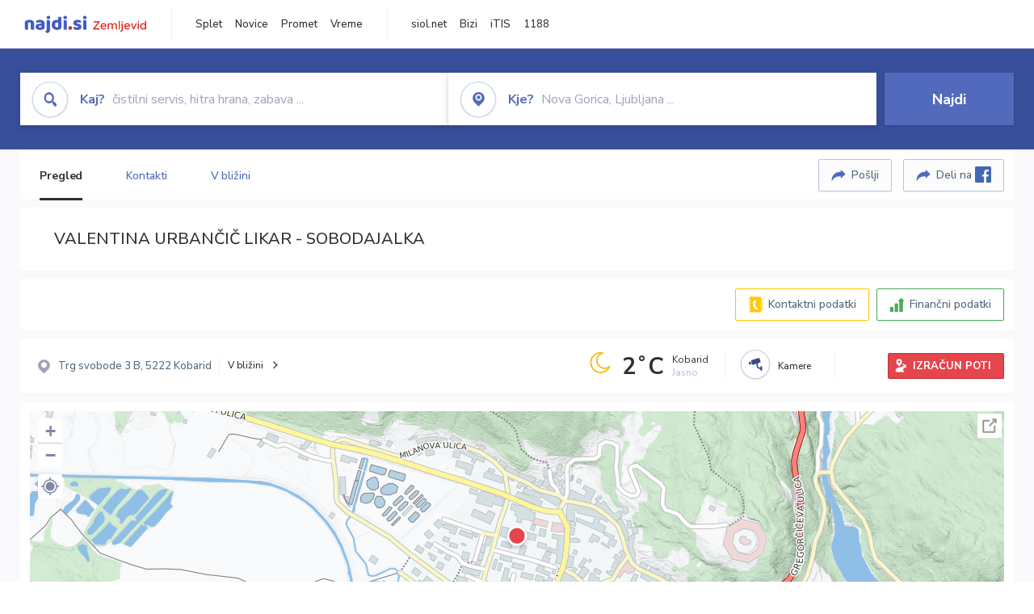

--- FILE ---
content_type: text/html; charset=utf-8
request_url: https://zemljevid.najdi.si/podjetje/2729539001/valentina-urbancic-likar-sobodajalka
body_size: 104364
content:



<!DOCTYPE html>
<html lang="sl-SI">
<head><meta charset="utf-8" /><meta http-equiv="x-ua-compatible" content="ie=edge" />
<title>VALENTINA URBANČIČ LIKAR - SOBODAJALKA - najdi.si</title>
<meta name="description" content="Informacije o podjetju VALENTINA URBANČIČ LIKAR - SOBODAJALKA na zemljevidu najdi.si. Preverite podrobnosti ter raziščite okolico.">
<meta name="keywords" content="VALENTINA URBANČIČ LIKAR - SOBODAJALKA, Kobarid 5222 Kobarid, kontakti, telefonska številka, email, zemljevid, opis, plačilne metode, odpiralni časi">
<meta property="og:title" content="VALENTINA URBANČIČ LIKAR - SOBODAJALKA - najdi.si">
<meta property="og:description" content="Informacije o podjetju VALENTINA URBANČIČ LIKAR - SOBODAJALKA na zemljevidu najdi.si. Preverite podrobnosti ter raziščite okolico.">
<meta property="og:url" content="https://zemljevid.najdi.si/podjetje/2729539001/valentina-urbancic-likar-sobodajalka">
<meta property="og:type" content="website">
<meta name="viewport" content="width=device-width, initial-scale=1, shrink-to-fit=no" /><link href=" https://fonts.googleapis.com/css?family=Nunito+Sans:300,400,500,700,900&amp;display=swap&amp;subset=latin-ext " rel="stylesheet" /><link rel="stylesheet" href="../../assets/styles/styles.css" /><link rel="stylesheet" href="../../assets/styles/additional.css" /><link rel="stylesheet" href="../../assets/styles/leaflet-gesture-handling.min.css" /><link rel="stylesheet" href="../../assets/styles/slick.css" /><link rel="stylesheet" href="../../assets/styles/lokalno.css" /><link rel="shortcut icon" type="image/png" href="../../favicon.ico" />
    
    <script type="text/javascript">
        var jsSnippetCollector = [];
    </script>

    
    <script type="text/javascript">
    var pageData = {
        'pageType': 'map', //Dodano, fiksna vrednost
        'pageCategory': 'kartica',
        'advertiser': 'false',
        'visitorType': 'neprijavljen',
        'poiType': 'podjetje',
        'poiName': 'VALENTINA URBANČIČ LIKAR - SOBODAJALKA',
        'poiId': '2729539001',
        'dejavnost': 'Apartmaji in prenočišča',
        'regija': 'Goriška'
    };

    window.dataLayer = window.dataLayer || [];
    window.dataLayer.push(pageData);
</script>
    <script src="/assets/scripts/gam-helper.js"></script>
    
    <script type="text/javascript">
        (function () {
            var d = document,
                h = d.getElementsByTagName('head')[0],
                s = d.createElement('script');
            s.type = 'text/javascript';
            s.async = true;
            s.src = document.location.protocol + '//script.dotmetrics.net/door.js?id=1849';
            h.appendChild(s);
        }());
    </script>
    
    <script type="didomi/javascript" id="smarttag_script" src="//tag.aticdn.net/569028/smarttag.js" data-vendor="c:at-internet"></script>
    <script type="didomi/javascript" data-vendor="c:at-internet">
    document.querySelector('#smarttag_script').onload = () => {
        var tag = new ATInternet.Tracker.Tag();
        tag.page.set({
            name: encodeURIComponent(document.location.href),
            level2: '3',
            chapter1: pageData.pageCategory,
            chapter2: '',
            chapter3: ''
        });
        tag.customVars.set({
            site: {
                1: encodeURIComponent(document.location.href),
                2: encodeURIComponent(document.referrer),
                3: 'Zemljevid',
                5: pageData.poiId,
                6: pageData.dejavnost,
                8: pageData.poiName,
                9: pageData.poiType,
                10: pageData.regija,
                11: pageData.pageCategory,
                12: pageData.advertiser
            }
        });
        tag.dispatch();
    }
    </script>

    <script type="didomi/javascript" id="ocm_script" src="//cdn.orangeclickmedia.com/tech/najdi.si/ocm.js" async="async" data-vendor="iab:1148"></script>

    <script type="text/javascript">window.gdprAppliesGlobally = false; (function () { function n(e) { if (!window.frames[e]) { if (document.body && document.body.firstChild) { var t = document.body; var r = document.createElement("iframe"); r.style.display = "none"; r.name = e; r.title = e; t.insertBefore(r, t.firstChild) } else { setTimeout(function () { n(e) }, 5) } } } function e(r, a, o, c, s) { function e(e, t, r, n) { if (typeof r !== "function") { return } if (!window[a]) { window[a] = [] } var i = false; if (s) { i = s(e, n, r) } if (!i) { window[a].push({ command: e, version: t, callback: r, parameter: n }) } } e.stub = true; e.stubVersion = 2; function t(n) { if (!window[r] || window[r].stub !== true) { return } if (!n.data) { return } var i = typeof n.data === "string"; var e; try { e = i ? JSON.parse(n.data) : n.data } catch (t) { return } if (e[o]) { var a = e[o]; window[r](a.command, a.version, function (e, t) { var r = {}; r[c] = { returnValue: e, success: t, callId: a.callId }; n.source.postMessage(i ? JSON.stringify(r) : r, "*") }, a.parameter) } } if (typeof window[r] !== "function") { window[r] = e; if (window.addEventListener) { window.addEventListener("message", t, false) } else { window.attachEvent("onmessage", t) } } } e("__tcfapi", "__tcfapiBuffer", "__tcfapiCall", "__tcfapiReturn"); n("__tcfapiLocator"); (function (e, t) { var r = document.createElement("link"); r.rel = "preconnect"; r.as = "script"; var n = document.createElement("link"); n.rel = "dns-prefetch"; n.as = "script"; var i = document.createElement("link"); i.rel = "preload"; i.as = "script"; var a = document.createElement("script"); a.id = "spcloader"; a.type = "text/javascript"; a["async"] = true; a.charset = "utf-8"; var o = "https://sdk.privacy-center.org/" + e + "/loader.js?target_type=notice&target=" + t; if (window.didomiConfig && window.didomiConfig.user) { var c = window.didomiConfig.user; var s = c.country; var d = c.region; if (s) { o = o + "&country=" + s; if (d) { o = o + "&region=" + d } } } r.href = "https://sdk.privacy-center.org/"; n.href = "https://sdk.privacy-center.org/"; i.href = o; a.src = o; var f = document.getElementsByTagName("script")[0]; f.parentNode.insertBefore(r, f); f.parentNode.insertBefore(n, f); f.parentNode.insertBefore(i, f); f.parentNode.insertBefore(a, f) })("ec8d3ff2-59ed-427c-b245-d5ba0ea6db1f", "PhADYMXe") })();</script>

    <!-- Google Tag Manager -->
    <script>(function(w,d,s,l,i){w[l]=w[l]||[];w[l].push({'gtm.start':
    new Date().getTime(),event:'gtm.js'});var f=d.getElementsByTagName(s)[0],
    j=d.createElement(s),dl=l!='dataLayer'?'&l='+l:'';j.async=true;j.src=
    'https://www.googletagmanager.com/gtm.js?id='+i+dl;f.parentNode.insertBefore(j,f);
    })(window,document,'script','dataLayer','GTM-K2SMBD');</script>
    <!-- End Google Tag Manager -->

<title>

</title></head>
<body>
    <form method="post" action="/podjetje/2729539001/valentina-urbancic-likar-sobodajalka" onsubmit="javascript:return WebForm_OnSubmit();" id="form1">
<div class="aspNetHidden">
<input type="hidden" name="__EVENTTARGET" id="__EVENTTARGET" value="" />
<input type="hidden" name="__EVENTARGUMENT" id="__EVENTARGUMENT" value="" />
<input type="hidden" name="__VIEWSTATE" id="__VIEWSTATE" value="8eWT1PhXzC8Oxx6ydilbdFPH+NuBZfyse5y89SswCkGvje9vN7HuNOC3CC0lYmpRidvQ4tdxnipOf4/7OyT5ae8mlCF4ocEJ8FmQMxJftUjv2VjgxAEWvTlTHuZvP2Ubdq/DKDoMdj2BmSmoUof9rPNR5vfEeH9SIOHE/Y/Rc9ypGtRUcwohs7sfV8RY4t7bg2TldILJWnAAods7J3ITnslHdV49bG5e81m/74Wo/Q3g8aTIrUtq1nc57ZJKVQzi/O744xa6AwCThDus29YV38GqLdPjV9y4QDSTsXlYrUWzqmH8b22M6baRxWdiKn5+ZN6k0I8wgJEFN8PI1aP/qktGEnpK7cNS85RKhm/aiJZcx7occMK9eQrPhhj0oBzXxBVZG1wH9fxHfY/MBimAXptvAa6maw+6IX9+sWXieeQ6oZa4dbXMejGpss4WGN0HuqmeGhqjpdOIQ1ZzSTN6sXpH0LdzuKQXRrDgWGTlPghkCHiM52txYIGwmDBH7MdwDIbD5c5zyRJtXc6q6SB/YIKYQq+b9tcKrEWameiAOn707Ixxd7+2szG6ULeSgzHpW/oHWoGfkcV669zzd+Xe7SVJ3HJsZRy2grKX0Ef99fRSqqgsjUXlAk+WJN+MXxsdqDieBie3ygL5zu65nnknsfkwT//bhlfCcrMIQU/ttzSMxovN32FKCMEu2mimo0lO5LBgNc+ZkS5QvtFTDXC8YTyZawUhpH7vG0nk2JThXPtgZRcO6kr2JtB8IZbfvzdmghAAtGDfHMWi060VwdrHSV9WddcEWvwwBxIqGnZDUbpAZawKogLQwrfq95WSzLX3aH/eXkSRNP8ihEy+atSlZYZbYmNDn/P8/QqCPZ3cNj5qMHry1XictVhZFMkozr9jxbxobzFVOQGalEj/ce1Ud9Z2viGHPKHoJoZ90RP2ELO7H+B9nk3WdgVGSCt/E6D3ySM8BgyQ8m6ZpbtDGBoxpEJ+Va77Px0hbsrNwxCDOyeF7E4QkYaiT+EcIxSzUf0v1llY5pGBY6RwI+lLETC6S/X0sN39DzTSNo3Cs+yava99BWKX5Cy7lhkTIJ2kN0sf+QncXk68LSyDGBkvmlnj8wGSEHHAYIkLWArYlbupMoLLBGMZpBUIrnsgHNFwiEJluNEwJts8XLZ54qE/bWtkR1WwrE/mfk+lXCT4qU2aW1d2QvF+lbqRpk5A70l5JxYOlxPucLHnfXBbCceMWhJTM7xVW2d/WwxrJ61vIMgKazONqnGk9GjH8iqdZnrxPP3pVpnOyq6X+VJ8G3jwCq5P/F2PzdEx77xlklpR3egOSWH/oYW95c+mwTln5p1MUPOq/[base64]/Qk6DEDWTi7bhsaZVcBASZV73jryLFdjHadayooyHo6L4x1gcoumMGleeFiYJZNHgOfz3J/8vO8ZzgTDmJIv0KGFRMvQ2DfasPOiPYHM8O+giDwXnlkApeDHq8Ifd3kO6QieqdW0ZdgdEIeSPX1uBvvMPGX3+ZvKVq8qxWj1lZ3LKm3I6cqnyeW304gPShU0IKQ1px9rlPlt1r6KkPEmwBI69odDWXlhOgkaDGQB/APBHIPW879I/8hSYRSkv7ziG7U9297cx5y4CLXV4mZf2aJFMYH7kbimHrBb2jQhcdU++0iKdxtimifbx+kd+okBfGsy3uQ9DiJOx1RUN3v67MbI7bsCwozGyg5+7IjBry5tgcZuIwA/ppyd6A38NcDL2rvtHbq08OZli26VBdH6s1G3TLYA4HoI+VXkTCL0bVDt1rJG3BC/0qViyFPAfM0zhl8LAT4ybrdlwWu4B6wfD8h1nahIaVNFMz7Ju1A/BNpTnBo9IYKQAfqUuKUwbcSHYzTjBoxl0nIkc1p1tHibe9I2Omsn0opgTixOXjEo20NjnLkuAS2O8OX9To0FWjMi6v/sJ5xaIUl2szMkfVM2X/0AekC1Q9w7eRJnePSry/z/sEkkBQiBfnw38Q6ao8hZFRNHs+NFhw2CugWYcKLkdVfqviRPiBZw2b5fkY5oxK3NztRlNZAhQKEPPzs4jQjaOzX2KV9xwnszSpjBl8bfnvRg36HerKjK1c7QHKQBh4OjnWLSJmrKkXFZR4hX75wOY14Aya/I3HorZNG6HZcT5TTqulbWJAkfI5AWeBvhRdhCj9v387wtKlLDo5mJ3/YKdBUUno3CK6anszy5YpiPf1auipcRCuUvvWdYXhAWQdKS7Mls9z3DjAe/2Uel1zqxp5QsYwSAzA3piBHL1zCvQ7yS5FmseC9ANcsNzzjniabB4JIuP3nR+vVfJCFo5AeOqEH7CFDRe25eC12JE6LDy6BrQy6+DP1ahfcjhwkYHV+/RdvdbTyoM1Hv9BAymnFXg96TcvQw5yoojdb6QOeihuyJsKlsH+BZZbQGv72FYYebpGO593w/u39Yi5Z6k/SqtAcEI2h3cKM4c36q+VmGSjxOGnkcFSRkSHvPKMkxtbHrqVJmPJHg4C3IlcwTi9/4DZ9cjlwuLeKRlDaPfC8z5+4UwDZ8pqz0066fBj62vuu+eL3trchEQfdd9SD6VJQrqGJIwnvoPEVu/m6YN9bPAezkOdr05Wj5qqlPdhaLgyqy1VkNiNu4PdB0lnyrbkJ4NLzfr3T/WnRQakgTtIr5oPocG4HQAx6thXcJNL42WOcFn7KwtoW+7t3gS8tfzmDsSfZO5V3I2It+pahqb+sDmlj16bX/k3CX5lDfSzsKzxWsXPxjMep3A2NiHJYt6twqouCa73R1Rf6vopZuZ3QTV1bDztw9x+rVtRXNBrO/BPicv2Uj8mrOHZubLdlEzzLnsO6DYFzwZ+datO4+oeXdV1aTPDRcxFUchXaHbbOREaAeGTvVmcZmOQZbYONVZh9XNXGEvQhTYLDa1qx2LTubrqaYGoUFjCUa+w+VSW83O0Oc070HEQLkiGOjZqc8Bziu75ciY0XInCtnaRnelPuZK5hLkidjvAS+/vTPG62hdw/bzQDwX6Njx6b1wtfSry3/llvWl8riMj8wyBsp/DqMihDfFRhp3i8VD/mLg2FcvSPUeoaYV6sKLs44O0u2Orc6MPPxGWWulaabNYVn66v3l/rbow/nAzkwY5AxeDqOPyhoqiA+eDqBiXkeFk4UbV0SWeiJ8OUygEe+jZ2eUeA4BHcqjGhI/L7/C+URMyAhFjnV8E1YKiUi6frC2bQwLkBRmiP8n47ThM4Eif96rUqyHMxGio5evmj7xZ7ErWxYOumpR2+ywMIPte7qBVvLmlkuuLraWQx12WdYjSRIU+Md5zlrtf/wF+w4q88Gvi6o6v3wBQE9W0lcZwGshtKb+0BWClk8Xu4DzkFSUAkSdlgLg7VGLd/iB4Aaen9p1rPaahWe0kRcU160pQJECAVmglFLQNRnTqpwiGuK+NVKC7ROOTXkOx8P8WXaOre37zRv+DKL9O8/[base64]/dM3gPgo2jqGhwl5P0LFNRNWU+CA6HYRtYvsjKgsuwF3wXI5njSF3ZEVF8Ldz5n0eVHHc/hnBOqCsu83smPyOALuJla1XkxhvP9NlJkaDJe8tedNJ3HWXEp6maFWYSFu4yFNFtk3gckq72kcG+hQS1kphg/6b8+aTOhp89IleAMz1W4bVvpvaAFSb9XO0kA2a4yHxWh9kglDrw6sGZaJxy2m3ubJOrIzEfZalCvL/[base64]/DdWpg3zxHFYFnCNpmjYsNv+JEgisFxvd8JI6DIBAgqQx9y24WaGf4I0RYiPNAxgaYzFsqNIVXxKBn6/E5g1Y31Drj6mrEw5Ig9dnLTLyLAvin5SVMNygJtzzSK1Q0tgLI7ut/wN6NNENJh0/JYhKEJwND4mPd7rdDqlgqE2UpP76n/yQqDZsbWzUlZUA8VUoGT15m73DJtIco5XFABTUs7gtr+CeKDd2XeKFKGD6QzsE/0Me2SjnIVf9NFK3l0QJJvF47kolGbovm5aquzIa1rdlsxFpq6nObRcaarT+BqqLQp4llvc3XoZ0Y1aefmrDWeiJk+DelPDrz4ZINFL9MA+iX/38bXsspx/SD8cNZhgiLT85MpmG5VkD4xYLM7oU6EKflgS+YC+WJlFMUFptYo+LewpoheFc0aLhKN6aZYJjlfZf+yQn/qfQggZj7H3OLNOaswUgwrvpHGOCUsEiUK6Ubk/[base64]/tM2CKybxWOLbWkEmxwAzC4HORcHWgEuycvctO1DZd5/XRqakmXvT5CRfRdFwx3ppjOP6hZS9y1gRMBCOgCWMRM9r94pEjPL7FnynlMRhgyxMwvzLGVTXCeSx++CFKQZKvXrIOqgqA0W5/YF/lbEhEuBZ7pXXeNy2tYdWW1MyXx/+fmPhgXHWbeQBoeAMslRnLWKnA0rJuM6lDrIBRSVuANVdL1cPJg/M6opQehxLCkb473PWRN3xiwiSTZljQlPIFDpLTwpxIXdbsuyVr48A8rpgceH/2ND3SJdo7El6b28XVCUAwVlwjFK9DIS2o5n4HqhuOKfLm8OIUtIjPKlZly8g+UH2ii6FYGi3slhoJ5TSK/NEd7C+UngDgqmW8tq/8ukdnGhN7RcoyJGU8w/Ndt6XRiRLmPpmrXzt1Bs7tiohJ8MQAlJyR3Xs5Z74Higg5Q+hzhg11oLS0HyDcpgTSzsaB00HVxWuJiHf3NZLdK0aKbxAp06eXtSuxgzEaCxrarEa+vb7e+djAewUM5ZNcPjQq54chGSBywCUxhftPkVJbaLQQAEC8Gg/sch0Er36H91NgIVNPFvK7Vs/n/yM65TAXwtiujOA7lB2GMrI2GsJZDL+Md0wCovC4rBQPwwzx06wDJz1cP5pEha2uQkQ5xHFL8q1uFRSX5wyVSHR7E61H+ng4CINmS/QeLQz+k8VASrO0zNKUzA5l/d/C7ZoT3GL46ll1Vc9U1s9N4JS1aieKKkwvWshzU+gs8rUETqBM/6E/p6CcXRs8RlHeHIoyRAZqfUVcZ0bKeLCeC1QWUL3fUAQaCRPC7y//zE276Gau+xpxngzymvM6WH8mieAJybYbpByXfrwKn+V+hIyv7d3tLZHwsJjAvuFMAv7Xhld7NT3ZA5di9FTBdrSxFG0x3grrr93b1i41yiEg/8gOSWp5fIM+5CcvJZ/L0wKst8jmzjHUBXn0/lgMsRK5PQbHx9pHMy3wKqan288s8GlYR44yDpNdoORBXlMhE1fOqIu2M91i89p0ztWyqAyZ6K0kkVN6ZZLhSabZbGd9QasofdIHV8FCxtSSw8j4ENCjceLlwyGbBUD2jGbMyTLtEFHC/cHK4ZLDH3ZfUUjEOLX/a6R9l2pu1Dy2EE5RRZZgeh0rD4tuE3MwpDyYU8Nr8Oe6VkaPNWkTkOyF6P4ULjqjxL2JhZ9B6ELooY31OZoDCWA1ewncKkVWf2Y6uMXIJ+6HHha41nWgCpj6ygFsY3JSlnQyLAKA8z4aRF/wmBxN1XEsgaszm9T3a+xfNBefno8eO0RfF2QkI9LGUri8quZqXaLPhBCo9dfQk/V8D27+G8snISs09BFTQsleNDYPChSechpy9q7F3HnmAYgUdXcyJolJN9UCr1v+3BG9UzB6Dc9b4UHS74ehML43LFdaqVtsfU0011DPkWqBVSS35vWK7YFJNL8PlNxdrGEfIR/J13qNFEQ2t87J0snoNX+uvPoqPnOYDHCNIW3qFJ7YfBt8X+xsQtbSdtu+SZLBMHXOpqFsADRYC2yYn7/jvcChaAxZWohzVog9sghbeW3cJ/n8lo6nVETgu1JDZBI+5PqYl4ORHb7dSwIdxl0zLvAOKh8RqmEOn/[base64]/YmJj8yXbZjE35YaXzK/NXo6zYG6nD0fHFSHQ+iMfo6U0hOP6NuEmVU9e3kkwrxPEuK0Svp99VlK6pTEchxjGjlWmLlSkBJBE406nrMMV68Mh2wPmTkQp2q5jz15e+ghpEiiLHDbrcMjFwQPvUT3tIa8gm624hpAKhssj40uH+HS7Ljf21abrt9avc7jYh31UvUmTnag2kYi/W6N23umDqUboqYFV1dBkmzNvl4ECSgpne1ri2Tjy3Y4MG03gmLN7q2OY5vVa0xiVFk7b2xieU4inm9XpqBrRPLTNmzLlh7vBk12Eort1dmkmDMaqqPkIl4ey55tufo7VvV/[base64]/M5gxkcUk6KSJ9vnsAeRzl2JXIRKKn2U6Gjy3c1dRbscHHo3P1QBM5KTR54FqSB6if84nG34Pifli0XyGnSRKF03T9nup1rx9MPxugVGrO5/PewYnGDr99h/OmwcZ8LBinSVoucxmlyp+2151Fs2V8r943EaY7JtB3DDdCrSKFUvAOhamMPvjy45wSYqM7X84W9xvVN5HFX/35bm1Jp9+tD1ICWJ01GJBUrb8Mh7GheHQBeH3ihkayygZKljE5SsFCq4wTzY2OdrgSoDZdXbPfiIiP6iTSWYy7Wcu5qFOQB4qXul2JTRzpHfd4+b8blY3Cm/Yp3Xb2b6BdSDw4AsNZVhzjloppV/+teNpiyIWQ9CAk70zKgwV7sfijOF/bJDFJ7ZXEEu55W8H1jiIl/rbU2HtLQ+XzFE2i83uvwCTXOWHHdvK92CyzVmodlt9WBjhbmFaRWST5P7XTMhakYhIyP32IhIuAUFkB+LPMPLl2kB5/NPcygYUV66yQFZRD3+B2hfNsCOL+UqxnmZVxOnYxlXLZY3r+Q6aTaPSk44s7awmbPGiVoS6aSiG2GLK2nJz/Kd5GhHolIIz+JzH/Wsofhw7vvU99ObVdUO2Nv9tBlGtT9JIM8nisPHhmsHPhb3gkOTQuphYx4nL7YiboMWpdeKr1720HIQzeNMSG14GhVCdmu07vrlE+Ma+N9Np6Ev0z7bUBYNXFdxLFwNh3au529MHSjOiFSv/a9S9ArS6O2bAdjVG/884fZQepsM2Bb+URj+y/aTpNmMQbow2xtkWfypeHCjLytfdx3Y/H4ZH80kzci29Tq8WRN8YKfv4ZIrRBE0fufoEWLRPrtDSDdLBTTejQOkCgWb6XQDLBS9j4aEDUeCjkGh8yFncdyP6It8NsGb0WMSzobGzaqNfpHkpn+Ev+sU8wQwC4OvnGPgPCOnQot4+80fdqTVxGCp/c5mGuKKzuUlgXzwZaLwvHHbgTFnaQBAyMXAkrv9S323Kb5d3DX2yRCww3M77lYGJWvdaxS6lf8l501Ibsu1uxrPNTPqxWVHhh5pmsR7epftHRcrj4YAYWm7ULI1CzbCUXi6fBEBbijPGpUItWP05aKNRI3jKFwkd+dQQFhnnGzUZwcasXUWGIidrcRVbKZjS/dkOqKIqaQC8c5YD42MGZjJFDbNscsV5dA1cidadpSBavZ4/4gdWBhPz6O18zJEbYnNZNQvEpEBBQBchgM/xpFR50qFtb6hw8YNJ5IZCzbhKoSBmk6jRZh1m0k+/Gk2s5kFBieZtJTIahJs0cXO8Ui7YziML8fw6nfRAYGqg5mVdj2cZbwBhy3bcqvw5Zp+X5JxFpGsiFaoaS3WVbZFNqsPdxrONt427NyYl/ET1pGqwPhK9X4yPmen/3I86LXIbKyo0fQnKZMAZ88aCFP4wmcX0uZ5Ly5nTmjBQVUYnsqKbDFYnK6Y8Mgr3BseNZi12/GnzYKVIAZpd09pNamaaC8CedR8XWS1BsAF/[base64]/47HusrDV7UqFvT/I6j21irdFgwRZpm24mp3MgYQPFSNQsdT/F4NECU8otHrHUPnrUb6fjTYwuTOzOFGesIoLZt//dm9jr4ToM6QpVU9Df2ApHvpV8w06lrctmch5gor74qVBnEE/aOnJiZYE+3/OqUlmLyvbOcB+rvUi9rZezw2ZoCQfHrs+/CbhUrnsA3YzXl1OYZsV+FwGGMhxUBdES8V5xjfphl8eOInIDEZp4dx5eFVmswpxez7Sua52HlzC+Pj8FOzJHCb651kkqlZY2OBD7idWr1SJIULPUlL1+2XxgKZ6GNZlYiX7jOp+1/FAQgea4PYokwi9syOwSnwgUVXc/7mA7uVGXUqlFgUsL58nM4K4D4OxUEmSphNmSLAc1rgEbtReQdCmObvkMilv7jMkxPJdUtLOUWkV9yKmXhAk5YSneoe+OFahveo2ekwqKPDAqstiPGwsY/swVOYOCuz7ypDeYkrK6czysH2LaxlvsIovxWShLL2vQQjkqr1cKe2oH6JymZtCJjjFrLJCMMMSMJyu5S/KD6a9R5LKFfA2kWUwTPhjG8h/taU8Uo2yD8hLAB1ZLcbiCo6+vBKDdjz9BkqifpKylnhJT5lNhmiHGKCfdFYDA8wPlMog+XDliyG/gN3HxFlFEUF88ZqPWHPg1XbdxofTmycROvX/rQnoYp4StBZm4sAaNmNsc6A0umHKLjpJ8PhP3YsR7QelAtdK6Fx0+jAVDnc2Txrz9hz9LnMPxExkex7IHJUfYMAl1+Jm9ouGmyIm08nwuZcCjOqCrurG7GWpoIXQp4/cPepeKoBa1Lo7Ri/ZWXdV/Wr4LJASgAcUPvo5rotVXsqGcApQThp/9cSGMzOC3a5Gp1/3XIvyBblxOzGBb/Sa2EBrhuE4gZZsIeUtIIc5DMdxMo2k2rnUEAWfkCwHCxM9OwHA4tvegZY21RBQ3uBdypcZOmvSEKa7jI1ZuyNyLtv0kNxnRHwlOb+CgZZwkbjOffttxTYkjss7foKvv/lUbK2NCV2samOhN1Fx07hNAc55R3JLn5L4/5diJRGQxeW5Ngi+GinYIh0hQYvQn9D41nHdqXDHSQxv7RwHJRWMd4GME9KDTXJZe41AHpmZRjeHnvnG0hKLnTcCgag5BJttV4oFHvm1zvlO0xR5GLqGoP1BWqImlfadwzg8MiV7xVs8uaPjfj0rGOgZ7dYqRm8SMEgkZE63Lb3L7DNZ6BUim3RoPxUe9zucQ/9beOIydR7DcnY1O7x3lFHOdac5dsiIPsL9VmtFyJZb7Xmpb1VczYDFNni/cdvYEhPYw2M6RXHr6R40OQlC5Mn2lYGgya5dVF1LD7qXkTrHHnoLevpvElZ/Sw+YzpBcNcker/LWkzaP4ctdmXub/auvw2RzmLgLiyG95Qbii9NC8TsuHQwJ+kMW0hdmxLNXkR0s+OHsyQpTgBa+d4tMS8DpUGycerEjmzhU7KP7LvtMWrS6/f1E8WrFroqMbZ9+iZRY8QV6Ni6qnzQ8FdJKAXknhefFqJI1KP5PrXG9d3+mKIZr4DMeD/aE0Jj6RZ24XQLSo8AoPbXSPwJJnB7g0VJlEVmiLUKWe8NWGJTtX2ZGfU7ANH0Bub/4BSzx0zPC/e8mbSxPwESPqG9rfFqTv6RxcVcziD2k52zzcwLEwydNFCoAroVSNxnsQ/DYnnz54la7YjvPa7NhrG9Kr+uoDqYfgJYPz/G58qaBqNsgWxhM3SaKM7bHGFuWJtFblwXbAdlixSHmmraeXf/HzrfWdXmKf8ppIIqro7kAPrWUiP/[base64]/rscsmzSRV+HEM79YuShd2v3GBHj/8f0s1Pbg+zQ+8BDKII+WZtGZA0hufov0knxNJRdS1gS/6lp73Qtf7nd5Fc4zXIX+XCYF5NVqBbep3SEX11e8XU58CpswKYA/kXiEl2OLW7CH6LgDsDf3AP4G4ksfid7D7u+NCf7cVpapNsP94CTglGIbiHneEyfEJnk0HJ1+FpUR11IwgXQSyUOY4RJDgemhGrx+RltV1RkaAoMW86Rz1c3Vy7sSk/nkCDaP2a4OrCXxkQHaYzLqDHSNoF2QLWewIYFDGtDwrgXqzXXpLru/lpbtcBPC9AFL2xRH5QaiU1b4B3JuNbtO+/LBlRH1/YCxw0CrJNZnkZ2t58BtwdGpQXqucm1nBQbg2Iozfs7Iod1eG/cECjMhSczLrrZtc3xHC+/oBjBraaAieVe+i5jB6r8NGCm01a1sYaC51ycYD6o5EUurkYa3MJjg7m4ZFfksaoCDwpDsk9hfC8S0RIx5N4M6ENCXTm9l1MTssHtxbwQP4T2J9SS54zqGMvEBbwuk+YE0/[base64]/X5gnLGz1hk70v4I+2z/BMtyvm6gf8gWm3nJqYQtbQ2LtlqPg0hJ6r9wmAxEwy3WxcSGRpqI37XrP6/ZUIf72ta6Kfn20LBLg33tiTMN2ykkruQ3l6XMM8R5psJUfvI3KvEqwcK3nsG+D+81AHoN/PsNJXXE46GRwelwFSR6V+Nh2ZUpJNg7i5udjfRRGvblw1VtmKAWqmjm1tBBW8Z/pgKTzQM3CrczBtNt1zG5MZYt8ZNAi9ALtSPVZ3uNrm7HJxjsXXAiTGW29mH0QKk/TJGyNtnPkN5aeW+ywbtNPjYtVhJPnLz4nPXqxnqKdSSyYFyucIUTuZX54APX8/hAkEsLgtgBMEZY8zTbiSogJnpfafC4BiVM4kDdof4sVE2Lh2WgbDd3vyT14f7v8bEsTtORmMkP20Ck5AtdQHhpiJicV/99BPFik0iv7ahf1CUCj6u5hyJlZd+v26yKpta1qHaySLYdRKAUSWaTmVYxG3iUpinW4cUy/pmEq1AgpTmqj75pDsqGhOa+2J6dzLSq8Y7g+4Y8jn5rM3PGsPfpNY6IxYCAoLZ6nSwifjPGPpZU++PALsetTnRhkdmU47ijpdD1mmYY/FawnnPpnjVjaOK4RHKOrUx0NH/JXH20vGXHfMippIzAVZMAhPKcQmrg417UDGEGVjsvGtEo7QAvwXhvLXOH/3Up5A3eyGevNNWuvRl982/v8KsYZQguPJhQqunmNpZAKoISUg5qMqf6XufqCmzEzKVvV+hyvkZ1AsXu7IvApK3yGKgMgMBh/63CbdVR+B9E3HfSpe4CkcNRVcFC7yYKHBg7GM7xn3HQPPllQnICl1YMH7ARNJCSyzXoOnxuh9VmWuQcVpnonzTZj9KE/ImwCG+XYk7SnkUmkbHwyfJhpr/Yx1q2Sfli2i7LrvWBBYQA3wWiExYUi0H/Z2q0L/2f582dUQjdRZDexOSI/AjL0QEexw4Lq02jtYpZs2ceyQTLV6g/lKioXjsB9tNMKBO5JXY4EQ9k+NzmU1DePnvqLmCZ4SxMYJV/AtkQqw4kVv0RXIY/4dAKLXdYpSdHZTs9VYipxc2voy+QYVI7Rjz3oXrIj7/YdUWhwurI7gjcCyvbecEy0PzIcPHXvRaYBrJ6zvdjYjfo57tceT3vqu5c1CLoYrq0YMrEjVElNgaMDK0A60qTIqTzcMFNj4D9PuclND26HQolvdCaHqGVpe+iL6Psfh7B9rAWGQHPUdjW1v/k9rcw7zSCBko7Ov/cqiQOUSEgRwYj1PGzbie5WZMVgoqz/JEbh77pgAsdX1I/5s3xI/HwGfj4UcPN1hmdo66feVG8lnkeUoCgVuECdGiTUfE9P2H4CqtkIEhC/e5Z1AO2cRjEQlHQm3goSpxIF6WhpP2QdXxuCDKWB7RinXHnSEEWRaGc62DRiSJ3HY62ChJiFg55V7GYHAWSEVFt6QagAnvnIPbY7JkMjuy8znvq2YHZY+VCvJfrBM9G25bgP8kZA6mueztzj7cPVRdmpWmr1xiKu8lRDHpN/R+WSDtF+KMx0Q2uRqODnufKHUQkoi0PsO9BxTOiHjntzmgxIAEdFJab0kQBhAuYbyirPXtUrHHBUo2/tM8iuyjpGG+CIVCcq7zFc00q7ycaKmab+sQsfhMnMISzcl7ULhP25+8bHNz9qEUVu8ECVPSb5QS8f9peD8TW/M65mGQJ54YXhrectHtvODgRfSHaY+uFKxxi2Q0QrPuptm6aE7CJ19GmrDcw98Js1ngaiY6nIGOT2VfZR3/LO83bQSKG4qOAs5+oX7LYk8UKp4jMdu4Zp5HDnzr7UBA4XpjvCbLF1ZHJf1MQ4/4wmUEwq7WF3/rKDPASJWGurrR/8+3k5nxCFZtENdOikTpKE3iOuG+TRDfXFel5tGCvC2rITVrfMjFaxVN94xuH0PXJi1iEEWlnHVGr29t+uQjb2XM23+A8vFakHNw05dUgCe1B6P9ng+2mpc3+ikEWur+jvRValFLGmC7wUlajp4eWr+BSL+f3B6Ckekk/RG9w9AmumYelyx8tjRhfZ2cV2kj/aRbtlJoLhodGftBWVVN43MHnQsp6rGwM2+Lvn3xIpYT+DqOEDzkBObX7SwRFQnDN+E0qM96Ip6zeC0eaHP9BZdpN9pFo8gUwYksvQFNbmpOUjYZTDuWmskUOAy8vUH4HBCFYkgqb5fhflfZPyGyI3LbUWrrpsA/[base64]/eAo+U0s3oRGp38uv5bCp+jhr5J6TpQ8RYxB7/LOe3+qLFJlAQ/sbKz4JcZ6M/2vkVAYU6TxsB1XZ+TvmkreGdxSTQnO1tjPt0XnzTgmCKSsFBzXqNgUiUjE3iHwxWdWCtj+v1/RVgEZYQtsDAbxskfUVbcUAnEng+oQ8cuKEUwo7/mnO6ZuzQ24anRE8JpipAUXflOr44aRUFIAOnIpNiHYYq6oLIng6PYUYVDwD9NKAPMcz4z1giHIC4HZu1g9An9mdo5VwGdUnJ1/xSF7RQ6hOIjtW13MbXLs2FA0rEMmQeu7HJPI+KwVy3ycFnyWhoYkDK07CUnn2eJjtpX/VAZlaIs7pnS1wAUpLpUSP8L9DK0mMvM6z6Yc/88NEHsYc0mA/liY=" />
</div>

<script type="text/javascript">
//<![CDATA[
var theForm = document.forms['form1'];
if (!theForm) {
    theForm = document.form1;
}
function __doPostBack(eventTarget, eventArgument) {
    if (!theForm.onsubmit || (theForm.onsubmit() != false)) {
        theForm.__EVENTTARGET.value = eventTarget;
        theForm.__EVENTARGUMENT.value = eventArgument;
        theForm.submit();
    }
}
//]]>
</script>


<script src="/WebResource.axd?d=pynGkmcFUV13He1Qd6_TZMIXGY6gO-60KGhZE9VSgzC_09PWBTVzSfrtGqXEDJE2hcGwzs6_L1zU2hhmRaU7Yw2&amp;t=638901843720898773" type="text/javascript"></script>


<script src="/ScriptResource.axd?d=nv7asgRUU0tRmHNR2D6t1BGwYEedBKbMoFDvZYaHEQ7FjYfIfFSKz5HUnV4xY8HgCmqCyGW_JzlazpehAV09CZ_HHbmnaJG2djvpLG6YhYPxgh97iFx-bin-PlKZppYzgB76lFRvkMfqPi-vka2_tw2&amp;t=ffffffffe6692900" type="text/javascript"></script>
<script src="/ScriptResource.axd?d=D9drwtSJ4hBA6O8UhT6CQsXqbG_US8zHj_Gwzxc7P-ldmmpHsXGdavcBqjjQU_JOpc7lLc0DbzCjeylTRZv9xZc49_TJG0S89Xas94DIjlJgtUy7glatlB9Mq-dz7Fnsxw2KShz0T-zK_I-8ynCHKZSFh_zEMZRewCXwIQ5j6aA1&amp;t=32e5dfca" type="text/javascript"></script>
<script type="text/javascript">
//<![CDATA[
if (typeof(Sys) === 'undefined') throw new Error('ASP.NET Ajax client-side framework failed to load.');
//]]>
</script>

<script src="/ScriptResource.axd?d=JnUc-DEDOM5KzzVKtsL1teH8GeL7Pv8iukUL7MYOdecBxfnUy9Nigq62xuWYrlAYH7P9LU5CQTaBZ5HSIqiED2SOCgFpzJ5KeXPW34gjKp6f7FzCAj450ktIvBX4kqV3hsAMj1Rq7QIY1lJKVFZn3Lb6K5TsQw8KMOAMEzHfkLlPEm-X_eftex_EpJSKNIbK0&amp;t=32e5dfca" type="text/javascript"></script>
<script type="text/javascript">
//<![CDATA[
function WebForm_OnSubmit() {
if (typeof(ValidatorOnSubmit) == "function" && ValidatorOnSubmit() == false) return false;
return true;
}
//]]>
</script>

<div class="aspNetHidden">

	<input type="hidden" name="__VIEWSTATEGENERATOR" id="__VIEWSTATEGENERATOR" value="687FC32E" />
	<input type="hidden" name="__EVENTVALIDATION" id="__EVENTVALIDATION" value="QH3p31CXqWL8FAAX81wtHa259q+rHqOs6mlx88QmZb4RMLZgpm8Bx7205c/LwLvrxdb26DBsB2pY6qRrqRmq9TGfjs5d4qEbcnZhhWBGYBd115UA1DNn2if1UWNytap3gc+OqM/QtSlpiPLVqpksYcmhBYoz+4wAm5vkZn8udpNQEfzWgAesVeKjJrMJJagxpOQsrSbafePsjcNqXFdNj+6rOkSJMlQPM1D+E3yIf8VXNlaTDcRAjbO8379Ae6mvOLMzsjoTyNHV2L/bVAg3hXkh0wHKEep/HLeHafSc3Btp4fBE+rmpd1RYfH6YNeK4QBh6KByO9i2KWnrkgY6kWs0LRCgvIA5IpKheFfYus63MkuIj2TFt83aNRNnxMyJloE99TrEkuQVqiy7/b2YJZ662b/706cKnQ2glFeYpNErRcbYJ7CjDnfk7Hbn9sfEL7jcz7OtoG37gUJK1nw17k0d2iEGYTskL0OgvdTR9o2G0BqatBMQkMOWfcUEQygB3d4fjTWQ8YUmVVnX2ph/oHLjl+6oelhsWYhZ1FNPHshrBw3WBUL4d+o1rzFHBnGejC4iK+bBR5LwHOJIm7KJYJjkoP/P4bg4y689dsu3NqeK4KHcNJT03GEe5BYjDRstsWcXsG/PU3P9Ng+C4/m93rf+mnLF8V5w0mtEyK1cAdTLfctxtyxeR4fCLMRaBIpTvDmJwdvEaMr44Q/iLzwYPr509m6coPQBwt6H8sjDZuETEqYPLGgkvMYcil76xYASSN5Kzab780uVHoOqxxF9XAJg7tSuxU+0B9+BrAxWR8bYUZB2oY0ouGDC/ajmW6V6RUnyGmXFQoids8LvQkBhz55afBp1Myu9ZyA5ka2Dh/Z8lae8tHYbUvAlZbXw2pYhH1o1CNPosKxlXLAnfkzbsslNkwvm4UGav++QwlVAVOwaErNE/ddDK4LGVu3bDOIG1QNLya3HGoxUVQHUqD73JWl/fhnIYgNGRJpnree7yiuU=" />
</div>

        <!-- Google Tag Manager (noscript) -->
        <noscript><iframe src="https://www.googletagmanager.com/ns.html?id=GTM-K2SMBD" height="0" width="0" style="display:none;visibility:hidden"></iframe></noscript>
        <!-- End Google Tag Manager (noscript) -->

        <script type="text/javascript">
//<![CDATA[
Sys.WebForms.PageRequestManager._initialize('ctl00$scriptManager1', 'form1', [], [], [], 90, 'ctl00');
//]]>
</script>

        <a class="skip-link screen-reader-text" href="#maincontent">Skip to content</a>

        <!--[if lte IE 9]>
        <p class="browserupgrade">You are using an <strong>outdated</strong> browser. Please <a href="https://browsehappy.com/">upgrade your browser</a> to improve your experience and security.</p>
        <![endif]-->

        <input type="hidden" name="ctl00$hfGPS" id="hfGPS" />
        <script type="text/javascript">
			jsSnippetCollector.push(
'if (navigator.geolocation != null) {let gpsBother = Cookies.getSubkey("lokalno", "gpsBother");if (gpsBother == null)return;let gpsBotherCount = Cookies.getSubkey("lokalno", "gpsBotherCount");if (gpsBotherCount == null) {Cookies.create("lokalno", "gpsBotherCount", 0, null, null, null);}gpsBotherCount = parseInt(Cookies.getSubkey("lokalno", "gpsBotherCount"));if (gpsBotherCount == 0) {Cookies.create("lokalno", "gpsBotherCount", 5, null, null, null);navigator.geolocation.getCurrentPosition(function(gps) {window.lokalno.gpsLocation = { lat: gps.coords.latitude, lon: gps.coords.longitude };$("input[type=\'hidden\'][id=\'hfGPS\']").val(JSON.stringify(window.lokalno.gpsLocation));for (let i = 0; i < window.lokalno.gpsCallbacks.length; i++) {window.lokalno.gpsCallbacks[i]();}Cookies.create("lokalno", "gpsBotherCount", 0, null, null, null);}, null, {maximimAge:30000});} else {if (gpsBotherCount > 0) {gpsBotherCount--;Cookies.create("lokalno", "gpsBotherCount", gpsBotherCount, null, null, null);} else {Cookies.create("lokalno", "gpsBotherCount", 5, null, null, null);}}}');
        </script>

        

<header class="header header--main header--top">
	<div class="header__desktop">
		<div class="header__left">
			<a href="/" id="ctlHeader_aHome" class="logo--header"></a>
		</div>
		<div class="header__intermediate header__navigation">
			<ul>
				<li><a href="https://najdi.si" title="najdi.si" target="_blank" rel="noopener">Splet</a></li>
				<li><a href="https://novice.najdi.si" title="novice.najdi.si" target="_blank" rel="noopener">Novice</a></li>
				<li><a href="https://zemljevid.najdi.si/promet" title="zemljevid.najdi.si/promet" target="_blank" rel="noopener">Promet</a></li>
				<li><a href="https://zemljevid.najdi.si/vreme" title="emljevid.najdi.si/vreme" target="_blank" rel="noopener">Vreme</a></li>
			</ul>
		</div>
		<div class="header__middle header__navigation">
			<ul>
				<li><a href="https://siol.net/" title="siol.net" target="_blank" rel="noopener">siol.net</a></li>
				<li><a href="https://www.bizi.si" title="Bizi" target="_blank" rel="noopener">Bizi</a></li>
				<li><a href="https://itis.siol.net" title="iTIS" target="_blank" rel="noopener">iTIS</a></li>
				<li><a href="https://www.1188.si/" title="1188" target="_blank" rel="noopener">1188</a></li>
			</ul>
		</div>
		
	</div>
	<div class="header__mobile">
		<div class="header__mobile__top">
			<button class="burger" type="button">
				<span class="burger__line burger__line--1"></span>
				<span class="burger__line burger__line--2"></span>
				<span class="burger__line burger__line--3"></span>
			</button>
			<a href="/" id="ctlHeader_aHomeMobile" class="logo--header"></a>
            <!--search icon-->
            <a class="icon icon-search search__expand" href="#"></a>
            <!--search icon-->
		</div>
		<div class="header__mobile__panel">
			<div class="header__mobile__panel__inner">
		        
				    
		        <div class="header__intermediate header__navigation">
			        <ul>
				        <li><a href="https://najdi.si" title="najdi.si" target="_blank" rel="noopener">Splet</a></li>
				        <li><a href="https://novice.najdi.si" title="novice.najdi.si" target="_blank" rel="noopener">Novice</a></li>
						<li><a href="https://zemljevid.najdi.si/promet" title="zemljevid.najdi.si/promet" target="_blank" rel="noopener">Promet</a></li>
						<li><a href="https://zemljevid.najdi.si/vreme" title="emljevid.najdi.si/vreme" target="_blank" rel="noopener">Vreme</a></li>
			        </ul>
		        </div>
		        

                <a id="ctlHeader_aRoutesOpen" class="button button--red button--medium button--block button--routecalc" title="IZRAČUN POTI" href="javascript:__doPostBack(&#39;ctl00$ctlHeader$aRoutesOpen&#39;,&#39;&#39;)">IZRAČUN&nbsp;POTI</a>
				    
				<div class="listbar">
					<div class="listbar__inner">

						

                        
						    <div class="listbar__item">
                                <a href="/najdi/?dejavnost=Gostilne in restavracije" id="ctlHeader_rptSeasonalActivitesMobile_aLink_0" title="Gostilne in restavracije">
							        <div id="ctlHeader_rptSeasonalActivitesMobile_divIcon_0" class="listbar__item__icon icon ia-gostilne-in-restavracije ia-gostilne-in-restavracije--blue icon--small"></div>
							        <div id="ctlHeader_rptSeasonalActivitesMobile_divText_0" class="listbar__item__label">Gostilne in restavracije</div>
                                </a>
						    </div>
                        
						    <div class="listbar__item">
                                <a href="/najdi/?dejavnost=Hoteli" id="ctlHeader_rptSeasonalActivitesMobile_aLink_1" title="Hoteli">
							        <div id="ctlHeader_rptSeasonalActivitesMobile_divIcon_1" class="listbar__item__icon icon ia-hoteli ia-hoteli--blue icon--small"></div>
							        <div id="ctlHeader_rptSeasonalActivitesMobile_divText_1" class="listbar__item__label">Hoteli</div>
                                </a>
						    </div>
                        
						    <div class="listbar__item">
                                <a href="/najdi/?dejavnost=Dostava hrane" id="ctlHeader_rptSeasonalActivitesMobile_aLink_2" title="Dostava hrane">
							        <div id="ctlHeader_rptSeasonalActivitesMobile_divIcon_2" class="listbar__item__icon icon ia-dostava-hrane ia-dostava-hrane--blue icon--small"></div>
							        <div id="ctlHeader_rptSeasonalActivitesMobile_divText_2" class="listbar__item__label">Dostava hrane</div>
                                </a>
						    </div>
                        
						    <div class="listbar__item">
                                <a href="/najdi/?dejavnost=Trgovina" id="ctlHeader_rptSeasonalActivitesMobile_aLink_3" title="Trgovina">
							        <div id="ctlHeader_rptSeasonalActivitesMobile_divIcon_3" class="listbar__item__icon icon ia-trgovina ia-trgovina--blue icon--small"></div>
							        <div id="ctlHeader_rptSeasonalActivitesMobile_divText_3" class="listbar__item__label">Trgovina</div>
                                </a>
						    </div>
                        
						    <div class="listbar__item">
                                <a href="/najdi/?dejavnost=Picerije in špageterije" id="ctlHeader_rptSeasonalActivitesMobile_aLink_4" title="Picerije in špageterije">
							        <div id="ctlHeader_rptSeasonalActivitesMobile_divIcon_4" class="listbar__item__icon icon ia-picerije-in-spageterije ia-picerije-in-spageterije--blue icon--small"></div>
							        <div id="ctlHeader_rptSeasonalActivitesMobile_divText_4" class="listbar__item__label">Picerije in špageterije</div>
                                </a>
						    </div>
                        
						    <div class="listbar__item">
                                <a href="/najdi/?dejavnost=Cvetličarna" id="ctlHeader_rptSeasonalActivitesMobile_aLink_5" title="Cvetličarna">
							        <div id="ctlHeader_rptSeasonalActivitesMobile_divIcon_5" class="listbar__item__icon icon ia-cvetlicarna ia-cvetlicarna--blue icon--small"></div>
							        <div id="ctlHeader_rptSeasonalActivitesMobile_divText_5" class="listbar__item__label">Cvetličarna</div>
                                </a>
						    </div>
                        
						    <div class="listbar__item">
                                <a href="/najdi/?dejavnost=Bar" id="ctlHeader_rptSeasonalActivitesMobile_aLink_6" title="Bar">
							        <div id="ctlHeader_rptSeasonalActivitesMobile_divIcon_6" class="listbar__item__icon icon ia-bar ia-bar--blue icon--small"></div>
							        <div id="ctlHeader_rptSeasonalActivitesMobile_divText_6" class="listbar__item__label">Bar</div>
                                </a>
						    </div>
                        

					</div>
				</div>
			</div>
		</div>
	</div>
</header>


        
    <div class="site" id="maincontent">
        

<section class="search-inline">
    <!--filter.html - START - 1/1-->
    <!--<div class="container-fluid">-->
    <div class="container">
    <!--filter.html - END - 1/1-->
        <div class="search-inline__wrapper">
            <div class="search-inline__form">
                <div id="search-form">
                    <div class="input input--icon input--focus input--focus input--dropdown">
                        <div class="input__overlay">
                            <div class="input__overlay__icon icon icon-search icon-search--blue icon--circle icon--large"></div>
                            <div class="input__overlay__placeholder">
                                <span><strong>Kaj?</strong>&nbsp;čistilni servis, hitra hrana, zabava ...</span>
                            </div>
                        </div>

                        

<div class="input__dropdown">
    <div class="input__dropdown__list">
        
    </div>
</div>

<!-- example with inline SVG icons-->


<!-- .example with inline SVG icons-->


                        <label class="sr-only">Kaj? čistilni servis, hitra hrana, zabava ...</label>
                        <input name="ctl00$cphBody$ctlSearchInline$inWhat" type="text" id="cphBody_ctlSearchInline_inWhat" class="input__field" autocomplete="off" />
                    </div>
                    <div class="input input--icon input--focus input--dropdown">
                        <div class="input__overlay">
                            <div class="input__overlay__icon icon icon-pin icon-pin--blue icon--circle icon--large"></div>
                            <div class="input__overlay__placeholder">
                                <span><strong>Kje?</strong>&nbsp;Nova Gorica, Ljubljana ...</span>
                            </div>
                        </div>

                        

<div class="input__dropdown">
    <div class="input__dropdown__list">
        
    </div>
</div>

<!-- example with inline SVG icons-->


<!-- .example with inline SVG icons-->


                        <label class="sr-only">Kje? Nova Gorica, Ljubljana ...</label>
                        <input name="ctl00$cphBody$ctlSearchInline$inWhere" type="text" id="cphBody_ctlSearchInline_inWhere" class="input__field" autocomplete="off" />
                    </div>
                    <div class="input input--submit">
                        <button onclick="__doPostBack('ctl00$cphBody$ctlSearchInline$btnSearch','')" id="cphBody_ctlSearchInline_btnSearch" class="button button--blue button--large button--block" type="button">Najdi</button>
                    </div>
                </div>
            </div>
        </div>
    </div>
</section>



        

<section class="buttonbar">
    <div class="container">
        <div class="buttonbar__wrapper">
            <label class="buttonbar__dropdown dropdown dropdown--left mobile-only">
                <div class="dropdown__button">
                    Pregled
                </div>
                <input class="dropdown__input" type="checkbox">
                <ul class="dropdown__menu">
                    <li class="active"><a class="scrollto" href="#overview" title="Pregled">Pregled</a></li>
<li><a class="scrollto" href="#contact" title="Kontakti">Kontakti</a></li>
<li><a class="scrollto" href="#nearby" title="V bližini">V bližini</a></li>

                </ul>
            </label>
            <div class="buttonbar__navigation desktop-only">
                <ul>
                    <li class="active"><a class="scrollto" href="#overview" title="Pregled">Pregled</a></li>
<li><a class="scrollto" href="#contact" title="Kontakti">Kontakti</a></li>
<li><a class="scrollto" href="#nearby" title="V bližini">V bližini</a></li>

                </ul>
            </div>
            
            <label class="buttonbar__dropdown dropdown dropdown--right mobile-only">
                <div class="dropdown__button dropdown__button--button">
                    Orodja
                </div>
                <input class="dropdown__input" type="checkbox">
                <ul class="dropdown__menu">
                    
                    <li id="cphBody_ctlButtonBar_liMobileAShare">
                        <a class="modal__open" href="#share" title="Share" data-url="/podjetje/2729539001/valentina-urbancic-likar-sobodajalka"><span class="icon icon-share"></span>Pošlji</a>
                    </li>
                    <li id="cphBody_ctlButtonBar_liMobileAFBShare">
                        <a class="fb-share" href="https://www.facebook.com/sharer/sharer.php?u=https%3a%2f%2fzemljevid.najdi.si%2fpodjetje%2f2729539001%2fvalentina-urbancic-likar-sobodajalka" target="_blank"><span class="icon icon-share"></span>Deli na <img src="assets/images/fb.png" /></a>
                    </li>
                    
                    
                </ul>
            </label>
            <div class="buttonbar__buttons desktop-only">
                
                
                    <a class="button button--medium button--icon button--share modal__open" href="#share" data-url="/podjetje/2729539001/valentina-urbancic-likar-sobodajalka">Pošlji</a>
                
                
                    <a class="button button--medium button--icon button--share fb-share" href="https://www.facebook.com/sharer/sharer.php?u=https%3a%2f%2fzemljevid.najdi.si%2fpodjetje%2f2729539001%2fvalentina-urbancic-likar-sobodajalka" target="_blank">Deli na <img src="assets/images/fb.png" /></a>
                
                
                
            </div>
        </div>
    </div>
</section>

        <section id="cphBody_ctlDetailHeading_sectionHeading" class="heading">
    <div class="container">
        <div class="heading__wrapper">
            
            <div class="heading__title">
                <h1 id="cphBody_ctlDetailHeading_hTitle">VALENTINA URBANČIČ LIKAR - SOBODAJALKA</h1>
            </div>
        </div>
    </div>
</section>



        

<section class="buttonbar buttonbar--white" id="contact">
    <div class="container">
        <div class="buttonbar__wrapper">
            <div id="cphBody_ctlButtonBarContacts_divButtonsHolder" class="buttonbar__buttons"></div>
            
            <div class="buttonbar__buttons buttonbar__buttons--split">
                
                <a href="https://itis.siol.net/valentina-urbancic-likar-sobodajalka?7455274" id="cphBody_ctlButtonBarContacts_aItis" target="_blank" class="button button--medium button--white-yellow button--icon button--contact">Kontaktni podatki</a>
                <a href="https://www.bizi.si/2729539000" id="cphBody_ctlButtonBarContacts_aBizi" target="_blank" class="button button--medium button--white-green button--icon button--chart">Finančni podatki</a>
            </div>
        </div>
    </div>
</section>

        

<section class="addressbar">
    <div class="container">
        <div class="addressbar__wrapper">
            <div class="addressbar__left">
                
                    <div class="addressbar__address">
                        <address id="cphBody_ctlAddressBar_addr">Trg svobode 3 B, 5222 Kobarid</address>
                    </div>
                    <div class="addressbar__action">
                        <a class="scrollto" href="#nearby" title="V bližini">V bližini</a>
                    </div>
                
            </div>
            <div class="addressbar__right">
                <div class="infobar">
                    <div id="cphBody_ctlAddressBar_divWeather" class="weather">
                        <a href="/vreme/271645162628be133f67268ad31213e6/Kobarid" id="cphBody_ctlAddressBar_aWeather">
                            <div class="weather__icon">
                                <div id="cphBody_ctlAddressBar_divWeatherIcon" class="icon icon-weather icon-weather--clear-night"></div>
                            </div>
                            <div class="weather__info">
                                <div id="cphBody_ctlAddressBar_divWeatherTemperature" class="weather__info__temperature">2˚C</div>
                                <div id="cphBody_ctlAddressBar_divWeatherForecast" class="weather__info__forecast"><p>Kobarid<br /><span>Jasno</span></p></div>
                            </div>
                        </a>
                    </div>
                    <div class="livecam">
                        <div class="livecam__icon">
                            <a href="/kamere-v-blizini/CP7455274" id="cphBody_ctlAddressBar_aNearByWebcams" class="icon icon-livecam icon--circle" title="Bližnje spletne kamere"></a>
                        </div>
                        <div class="livecam__info">
                            <a href="/kamere-v-blizini/CP7455274" id="cphBody_ctlAddressBar_aNearByWebcamsText" title="Bližnje spletne kamere">Kamere</a>
                        </div>
                    </div>
                    <div class="button-group button-group--right desktop-only">
                        <a id="cphBody_ctlAddressBar_aRoutesOpen" class="button button--red button--small button--routecalc" title="IZRAČUN POTI" href="javascript:__doPostBack(&#39;ctl00$cphBody$ctlAddressBar$aRoutesOpen&#39;,&#39;&#39;)">IZRAČUN&nbsp;POTI</a>
                    </div>
                </div>
            </div>
        </div>
    </div>
</section>

        
        

<section class="map">
    <div class="container">
        <div class="map__wrapper map-container">
            <div id="detailsTopMap" class="map-details-company origin-map"></div>
            <a class="map__expand modal__map" href="#map-modal" data-map="expanded-map" title="Celoten zaslon">Celoten zaslon</a>
            <span class="speed-scale hidden"></span>
        </div>
    </div>
</section>

<section class="details details--compact mobile-only">
    <div class="container">
        <div class="details__wrapper">
            <a id="cphBody_ctlDetailsTopMap_aRoutesOpen" class="button button--red button--medium button--block button--routecalc" title="IZRAČUN POTI" href="javascript:__doPostBack(&#39;ctl00$cphBody$ctlDetailsTopMap$aRoutesOpen&#39;,&#39;&#39;)">IZRAČUN&nbsp;POTI</a>
        </div>
    </div>
</section>

<script type="text/javascript">
    jsSnippetCollector.push('{    window.lokalno.maps.detailsTopMap = window.lokalno.MapHelper.createMap("detailsTopMap", [46.24714075, 13.57800902], 16);    let t = [{ lat: 46.24714075, lon: 13.57800902, icon: window.lokalno.MapHelper.icon_dot_red, imgUrl: "", imgAlt: "VALENTINA URBANČIČ LIKAR - SOBODAJALKA", title: "VALENTINA URBANČIČ LIKAR - SOBODAJALKA", address: "Trg svobode 3 B, Kobarid", url:"/podjetje/2729539001/valentina-urbancic-likar-sobodajalka" }];    window.lokalno.MapHelper.createMarkers(window.lokalno.maps.detailsTopMap, t, null);}');
</script>

        

        <!-- /316183515/najdi.si/inline1 -->
        <div id="inline1" data-ocm-ad style="min-height:250px"></div>

        
        

        
        

<section class="explore" id="nearby">
	<div class="container">
		<div class="explore__wrapper">
			<div class="explore__filters">
				<div class="explore__filters__title">
					<h2>Kaj najdeš v bližini</h2>
				</div>
				
				<div class="explore__filters__filter explore__filters__filter--select">
					<label class="dropdown dropdown--right dropdown--checkbox">
						<span class="dropdown__label">Top dejavnosti: </span>
						<div id="cphBody_ctlExploreNearby_divSelectedTopActivities" class="dropdown__button dropdown__button--button">Nobena</div>
						<input class="dropdown__input" type="checkbox">
						<div class="dropdown__panel dropdown__panel--small">

                            <input type="button" name="ctl00$cphBody$ctlExploreNearby$btnTopActivitiesRefresh" value="Osveži" onclick="javascript:__doPostBack(&#39;ctl00$cphBody$ctlExploreNearby$btnTopActivitiesRefresh&#39;,&#39;&#39;)" id="cphBody_ctlExploreNearby_btnTopActivitiesRefresh" />
                            <input type="button" name="ctl00$cphBody$ctlExploreNearby$btnTopActivitiesClear" value="Ponastavi" onclick="window.lokalno.clearFilterSelection(&#39;cphBody_ctlExploreNearby_hfTopActivitiesSelected&#39;, null);__doPostBack(&#39;ctl00$cphBody$ctlExploreNearby$btnTopActivitiesClear&#39;,&#39;&#39;)" id="cphBody_ctlExploreNearby_btnTopActivitiesClear" />
                            <input type="hidden" name="ctl00$cphBody$ctlExploreNearby$hfTopActivitiesSelected" id="cphBody_ctlExploreNearby_hfTopActivitiesSelected" value="|" />

                            
							    <label>
								    <input name="ctl00$cphBody$ctlExploreNearby$rptFilterTopActivities$ctl00$cbTopActivity" type="checkbox" id="cphBody_ctlExploreNearby_rptFilterTopActivities_cbTopActivity_0" data-filter-activity="Apartmaji in prenočišča" onchange="window.lokalno.toggleFilterSelection(&#39;cphBody_ctlExploreNearby_hfTopActivitiesSelected&#39;, this, null);" />Apartmaji in prenočišča
							    </label>
                            
							    <label>
								    <input name="ctl00$cphBody$ctlExploreNearby$rptFilterTopActivities$ctl01$cbTopActivity" type="checkbox" id="cphBody_ctlExploreNearby_rptFilterTopActivities_cbTopActivity_1" data-filter-activity="Gostilne in restavracije" onchange="window.lokalno.toggleFilterSelection(&#39;cphBody_ctlExploreNearby_hfTopActivitiesSelected&#39;, this, null);" />Gostilne in restavracije
							    </label>
                            
							    <label>
								    <input name="ctl00$cphBody$ctlExploreNearby$rptFilterTopActivities$ctl02$cbTopActivity" type="checkbox" id="cphBody_ctlExploreNearby_rptFilterTopActivities_cbTopActivity_2" data-filter-activity="Hitra prehrana" onchange="window.lokalno.toggleFilterSelection(&#39;cphBody_ctlExploreNearby_hfTopActivitiesSelected&#39;, this, null);" />Hitra prehrana
							    </label>
                            
							    <label>
								    <input name="ctl00$cphBody$ctlExploreNearby$rptFilterTopActivities$ctl03$cbTopActivity" type="checkbox" id="cphBody_ctlExploreNearby_rptFilterTopActivities_cbTopActivity_3" data-filter-activity="Hoteli" onchange="window.lokalno.toggleFilterSelection(&#39;cphBody_ctlExploreNearby_hfTopActivitiesSelected&#39;, this, null);" />Hoteli
							    </label>
                            
							    <label>
								    <input name="ctl00$cphBody$ctlExploreNearby$rptFilterTopActivities$ctl04$cbTopActivity" type="checkbox" id="cphBody_ctlExploreNearby_rptFilterTopActivities_cbTopActivity_4" data-filter-activity="Kampi" onchange="window.lokalno.toggleFilterSelection(&#39;cphBody_ctlExploreNearby_hfTopActivitiesSelected&#39;, this, null);" />Kampi
							    </label>
                            
							    <label>
								    <input name="ctl00$cphBody$ctlExploreNearby$rptFilterTopActivities$ctl05$cbTopActivity" type="checkbox" id="cphBody_ctlExploreNearby_rptFilterTopActivities_cbTopActivity_5" data-filter-activity="Kino, gledališče in opera" onchange="window.lokalno.toggleFilterSelection(&#39;cphBody_ctlExploreNearby_hfTopActivitiesSelected&#39;, this, null);" />Kino, gledališče in opera
							    </label>
                            
							    <label>
								    <input name="ctl00$cphBody$ctlExploreNearby$rptFilterTopActivities$ctl06$cbTopActivity" type="checkbox" id="cphBody_ctlExploreNearby_rptFilterTopActivities_cbTopActivity_6" data-filter-activity="Kopališča in zdravilišča" onchange="window.lokalno.toggleFilterSelection(&#39;cphBody_ctlExploreNearby_hfTopActivitiesSelected&#39;, this, null);" />Kopališča in zdravilišča
							    </label>
                            
							    <label>
								    <input name="ctl00$cphBody$ctlExploreNearby$rptFilterTopActivities$ctl07$cbTopActivity" type="checkbox" id="cphBody_ctlExploreNearby_rptFilterTopActivities_cbTopActivity_7" data-filter-activity="Muzeji in galerije" onchange="window.lokalno.toggleFilterSelection(&#39;cphBody_ctlExploreNearby_hfTopActivitiesSelected&#39;, this, null);" />Muzeji in galerije
							    </label>
                            
							    <label>
								    <input name="ctl00$cphBody$ctlExploreNearby$rptFilterTopActivities$ctl08$cbTopActivity" type="checkbox" id="cphBody_ctlExploreNearby_rptFilterTopActivities_cbTopActivity_8" data-filter-activity="Picerije in špageterije" onchange="window.lokalno.toggleFilterSelection(&#39;cphBody_ctlExploreNearby_hfTopActivitiesSelected&#39;, this, null);" />Picerije in špageterije
							    </label>
                            
							    <label>
								    <input name="ctl00$cphBody$ctlExploreNearby$rptFilterTopActivities$ctl09$cbTopActivity" type="checkbox" id="cphBody_ctlExploreNearby_rptFilterTopActivities_cbTopActivity_9" data-filter-activity="Smučarski centri" onchange="window.lokalno.toggleFilterSelection(&#39;cphBody_ctlExploreNearby_hfTopActivitiesSelected&#39;, this, null);" />Smučarski centri
							    </label>
                            
							    <label>
								    <input name="ctl00$cphBody$ctlExploreNearby$rptFilterTopActivities$ctl10$cbTopActivity" type="checkbox" id="cphBody_ctlExploreNearby_rptFilterTopActivities_cbTopActivity_10" data-filter-activity="Trgovina" onchange="window.lokalno.toggleFilterSelection(&#39;cphBody_ctlExploreNearby_hfTopActivitiesSelected&#39;, this, null);" />Trgovina
							    </label>
                            
							    <label>
								    <input name="ctl00$cphBody$ctlExploreNearby$rptFilterTopActivities$ctl11$cbTopActivity" type="checkbox" id="cphBody_ctlExploreNearby_rptFilterTopActivities_cbTopActivity_11" data-filter-activity="Turistične kmetije" onchange="window.lokalno.toggleFilterSelection(&#39;cphBody_ctlExploreNearby_hfTopActivitiesSelected&#39;, this, null);" />Turistične kmetije
							    </label>
                            
							    <label>
								    <input name="ctl00$cphBody$ctlExploreNearby$rptFilterTopActivities$ctl12$cbTopActivity" type="checkbox" id="cphBody_ctlExploreNearby_rptFilterTopActivities_cbTopActivity_12" data-filter-activity="Vinogradništvo in vinoteke" onchange="window.lokalno.toggleFilterSelection(&#39;cphBody_ctlExploreNearby_hfTopActivitiesSelected&#39;, this, null);" />Vinogradništvo in vinoteke
							    </label>
                            

						</div>
					</label>

					<label class="dropdown dropdown--right dropdown--checkbox">
						<span class="dropdown__label">Filter dejavnosti: </span>
						<div id="cphBody_ctlExploreNearby_divSelectedActivities" class="dropdown__button dropdown__button--button">Vse</div>
						<input class="dropdown__input" type="checkbox">
						<div class="dropdown__panel dropdown__panel--small">

                            <input type="button" name="ctl00$cphBody$ctlExploreNearby$btnRefresh" value="Osveži" onclick="javascript:__doPostBack(&#39;ctl00$cphBody$ctlExploreNearby$btnRefresh&#39;,&#39;&#39;)" id="cphBody_ctlExploreNearby_btnRefresh" />
                            <input type="button" name="ctl00$cphBody$ctlExploreNearby$btnClear" value="Ponastavi" onclick="window.lokalno.clearFilterSelection(&#39;cphBody_ctlExploreNearby_hfSelected&#39;, null);__doPostBack(&#39;ctl00$cphBody$ctlExploreNearby$btnClear&#39;,&#39;&#39;)" id="cphBody_ctlExploreNearby_btnClear" />
                            <input type="hidden" name="ctl00$cphBody$ctlExploreNearby$hfSelected" id="cphBody_ctlExploreNearby_hfSelected" value="|" />

                            
							    <label>
								    <input name="ctl00$cphBody$ctlExploreNearby$rptFilterActivities$ctl00$cbActivity" type="checkbox" id="cphBody_ctlExploreNearby_rptFilterActivities_cbActivity_0" data-filter-activity="Apartmaji in prenočišča" onchange="window.lokalno.toggleFilterSelection(&#39;cphBody_ctlExploreNearby_hfSelected&#39;, this, null);" />Apartmaji in prenočišča
							    </label>
                            
							    <label>
								    <input name="ctl00$cphBody$ctlExploreNearby$rptFilterActivities$ctl01$cbActivity" type="checkbox" id="cphBody_ctlExploreNearby_rptFilterActivities_cbActivity_1" data-filter-activity="Bar" onchange="window.lokalno.toggleFilterSelection(&#39;cphBody_ctlExploreNearby_hfSelected&#39;, this, null);" />Bar
							    </label>
                            
							    <label>
								    <input name="ctl00$cphBody$ctlExploreNearby$rptFilterActivities$ctl02$cbActivity" type="checkbox" id="cphBody_ctlExploreNearby_rptFilterActivities_cbActivity_2" data-filter-activity="Dostava hrane" onchange="window.lokalno.toggleFilterSelection(&#39;cphBody_ctlExploreNearby_hfSelected&#39;, this, null);" />Dostava hrane
							    </label>
                            
							    <label>
								    <input name="ctl00$cphBody$ctlExploreNearby$rptFilterActivities$ctl03$cbActivity" type="checkbox" id="cphBody_ctlExploreNearby_rptFilterActivities_cbActivity_3" data-filter-activity="Društvo, organizacija, združenje" onchange="window.lokalno.toggleFilterSelection(&#39;cphBody_ctlExploreNearby_hfSelected&#39;, this, null);" />Društvo, organizacija, združenje
							    </label>
                            
							    <label>
								    <input name="ctl00$cphBody$ctlExploreNearby$rptFilterActivities$ctl04$cbActivity" type="checkbox" id="cphBody_ctlExploreNearby_rptFilterActivities_cbActivity_4" data-filter-activity="Gostilne in restavracije" onchange="window.lokalno.toggleFilterSelection(&#39;cphBody_ctlExploreNearby_hfSelected&#39;, this, null);" />Gostilne in restavracije
							    </label>
                            
							    <label>
								    <input name="ctl00$cphBody$ctlExploreNearby$rptFilterActivities$ctl05$cbActivity" type="checkbox" id="cphBody_ctlExploreNearby_rptFilterActivities_cbActivity_5" data-filter-activity="Hitra prehrana" onchange="window.lokalno.toggleFilterSelection(&#39;cphBody_ctlExploreNearby_hfSelected&#39;, this, null);" />Hitra prehrana
							    </label>
                            
							    <label>
								    <input name="ctl00$cphBody$ctlExploreNearby$rptFilterActivities$ctl06$cbActivity" type="checkbox" id="cphBody_ctlExploreNearby_rptFilterActivities_cbActivity_6" data-filter-activity="Hoteli" onchange="window.lokalno.toggleFilterSelection(&#39;cphBody_ctlExploreNearby_hfSelected&#39;, this, null);" />Hoteli
							    </label>
                            
							    <label>
								    <input name="ctl00$cphBody$ctlExploreNearby$rptFilterActivities$ctl07$cbActivity" type="checkbox" id="cphBody_ctlExploreNearby_rptFilterActivities_cbActivity_7" data-filter-activity="Kampi" onchange="window.lokalno.toggleFilterSelection(&#39;cphBody_ctlExploreNearby_hfSelected&#39;, this, null);" />Kampi
							    </label>
                            
							    <label>
								    <input name="ctl00$cphBody$ctlExploreNearby$rptFilterActivities$ctl08$cbActivity" type="checkbox" id="cphBody_ctlExploreNearby_rptFilterActivities_cbActivity_8" data-filter-activity="Picerije in špageterije" onchange="window.lokalno.toggleFilterSelection(&#39;cphBody_ctlExploreNearby_hfSelected&#39;, this, null);" />Picerije in špageterije
							    </label>
                            
							    <label>
								    <input name="ctl00$cphBody$ctlExploreNearby$rptFilterActivities$ctl09$cbActivity" type="checkbox" id="cphBody_ctlExploreNearby_rptFilterActivities_cbActivity_9" data-filter-activity="Podjetniške in poslovne storitve" onchange="window.lokalno.toggleFilterSelection(&#39;cphBody_ctlExploreNearby_hfSelected&#39;, this, null);" />Podjetniške in poslovne storitve
							    </label>
                            
							    <label>
								    <input name="ctl00$cphBody$ctlExploreNearby$rptFilterActivities$ctl10$cbActivity" type="checkbox" id="cphBody_ctlExploreNearby_rptFilterActivities_cbActivity_10" data-filter-activity="Šport in oprema" onchange="window.lokalno.toggleFilterSelection(&#39;cphBody_ctlExploreNearby_hfSelected&#39;, this, null);" />Šport in oprema
							    </label>
                            
							    <label>
								    <input name="ctl00$cphBody$ctlExploreNearby$rptFilterActivities$ctl11$cbActivity" type="checkbox" id="cphBody_ctlExploreNearby_rptFilterActivities_cbActivity_11" data-filter-activity="Turistične kmetije" onchange="window.lokalno.toggleFilterSelection(&#39;cphBody_ctlExploreNearby_hfSelected&#39;, this, null);" />Turistične kmetije
							    </label>
                            
							    <label>
								    <input name="ctl00$cphBody$ctlExploreNearby$rptFilterActivities$ctl12$cbActivity" type="checkbox" id="cphBody_ctlExploreNearby_rptFilterActivities_cbActivity_12" data-filter-activity="Turizem" onchange="window.lokalno.toggleFilterSelection(&#39;cphBody_ctlExploreNearby_hfSelected&#39;, this, null);" />Turizem
							    </label>
                            

						</div>
					</label>
					
				</div>
			</div>

			<div id="cphBody_ctlExploreNearby_divEmphasizedCompanies" class="explore__section explore__section--carousel">
				<div class="explore__section__content explore__section__content--carousel">
					<div class="carousel owl-carousel owl-theme" data-items="4" data-loop="false" data-autoplay="false" data-navigation="false" data-pagination="false">
						
                        
                            <div id="cphBody_ctlExploreNearby_rptEmphasizedCompanies_divCardCompany_0" class="card card--company" data-pid="POI54790">
							    <div class="card__inner">
                                    <a href="/poi/POI54790/lekarna-kobarid" id="cphBody_ctlExploreNearby_rptEmphasizedCompanies_aDetails_0">
								        <div class="card__image">
									        <img src="../../content/dejavnosti_na/_lepota%20in%20zdravje.jpg" id="cphBody_ctlExploreNearby_rptEmphasizedCompanies_imgLogo_0" alt="LEKARNA KOBARID" class="fit" />
								        </div>
								        <div class="card__content">
                                            <div class="card__content__title mh">
									            <h3 id="cphBody_ctlExploreNearby_rptEmphasizedCompanies_hTitle_0">LEKARNA KOBARID</h3>
                                            </div>
									        <address id="cphBody_ctlExploreNearby_rptEmphasizedCompanies_addr_0">(vir POI točke Monolit)</address>
									        
								        </div>
                                    </a>
							    </div>
						    </div>
                        
                            <div id="cphBody_ctlExploreNearby_rptEmphasizedCompanies_divCardCompany_1" class="card card--company" data-pid="POI46765">
							    <div class="card__inner">
                                    <a href="/kraj/POI46765/kobarid" id="cphBody_ctlExploreNearby_rptEmphasizedCompanies_aDetails_1">
								        <div class="card__image">
									        <img src="https://tsm-static.sdn.si/media/map/kobarid_19vpb.jpg" id="cphBody_ctlExploreNearby_rptEmphasizedCompanies_imgLogo_1" alt="KOBARID" class="fit" />
								        </div>
								        <div class="card__content">
                                            <div class="card__content__title mh">
									            <h3 id="cphBody_ctlExploreNearby_rptEmphasizedCompanies_hTitle_1">KOBARID</h3>
                                            </div>
									        <address id="cphBody_ctlExploreNearby_rptEmphasizedCompanies_addr_1">(obiščite kraj)</address>
									        
								        </div>
                                    </a>
							    </div>
						    </div>
                        
                            <div id="cphBody_ctlExploreNearby_rptEmphasizedCompanies_divCardCompany_2" class="card card--company" data-pid="CP6135659">
							    <div class="card__inner">
                                    <a href="/podjetje/5107156003/zdravstveni-dom-tolmin-zdravstvena-postaja-kobarid" id="cphBody_ctlExploreNearby_rptEmphasizedCompanies_aDetails_2">
								        <div class="card__image">
									        <img src="../../content/fillerOSDP.jpg" id="cphBody_ctlExploreNearby_rptEmphasizedCompanies_imgLogo_2" alt="ZDRAVSTVENI DOM TOLMIN ZDRAVSTVENA POSTAJA KOBARID" class="fit" />
								        </div>
								        <div class="card__content">
                                            <div class="card__content__title mh">
									            <h3 id="cphBody_ctlExploreNearby_rptEmphasizedCompanies_hTitle_2">ZDRAVSTVENI DOM TOLMIN ZDRAVSTVENA POSTAJA KOBARID</h3>
                                            </div>
									        <address id="cphBody_ctlExploreNearby_rptEmphasizedCompanies_addr_2">Trg svobode 3 A, Kobarid</address>
									        
								        </div>
                                    </a>
							    </div>
						    </div>
                        
                            <div id="cphBody_ctlExploreNearby_rptEmphasizedCompanies_divCardCompany_3" class="card card--company" data-pid="POI51535">
							    <div class="card__inner">
                                    <a href="/poi/POI51535/krasji-vrh" id="cphBody_ctlExploreNearby_rptEmphasizedCompanies_aDetails_3">
								        <div class="card__image">
									        <img src="../../content/fillerTNP.jpg" id="cphBody_ctlExploreNearby_rptEmphasizedCompanies_imgLogo_3" alt="KRASJI VRH" class="fit" />
								        </div>
								        <div class="card__content">
                                            <div class="card__content__title mh">
									            <h3 id="cphBody_ctlExploreNearby_rptEmphasizedCompanies_hTitle_3">KRASJI VRH</h3>
                                            </div>
									        <address id="cphBody_ctlExploreNearby_rptEmphasizedCompanies_addr_3">(vir WS hribi.net)</address>
									        
								        </div>
                                    </a>
							    </div>
						    </div>
                        

                    </div>
				</div>
			</div>

			<div class="explore__section explore__section--map">
				<div class="explore__section__tabs tabs tabs--split mobile-only">
					<ul>
						<li><a class="tablink" href="#explore-companies"><span class="icon icon-list icon-list--grey"></span>Seznam</a></li>
						<li class="active"><a class="tablink" href="#explore-map"><span class="icon icon-compass icon-compass--grey"></span>Zemljevid</a></li>
					</ul>
				</div>
				<div class="explore__section__content explore__section__content--companies">
					<div class="explore__section__companies tabcontent" id="explore-companies">
						<div class="carousel-v" data-items="6" data-delay="7">

                            
                                <div id="cphBody_ctlExploreNearby_rptOtherCompanies_divCompany_0" class="company" data-pid="CP7300102">
							        <div class="company__wrapper">
                                        <a href="/podjetje/7270038000/binddoo" id="cphBody_ctlExploreNearby_rptOtherCompanies_aDetails_0" class="hit-link">
								            
								            <div class="company__content">
									            <h3 id="cphBody_ctlExploreNearby_rptOtherCompanies_hTitle_0">BIND d.o.o.</h3>
									            <address id="cphBody_ctlExploreNearby_rptOtherCompanies_addr_0">Ulica Sergeja Mašera 48, Kobarid</address>
								            </div>
                                        </a>
								        <div class="company__action">
									        

									        
								        </div>
							        </div>
						        </div>
                            
                                <div id="cphBody_ctlExploreNearby_rptOtherCompanies_divCompany_1" class="company" data-pid="CP7294633">
							        <div class="company__wrapper">
                                        <a href="/podjetje/7260873000/tolfest-doo" id="cphBody_ctlExploreNearby_rptOtherCompanies_aDetails_1" class="hit-link">
								            
								            <div class="company__content">
									            <h3 id="cphBody_ctlExploreNearby_rptOtherCompanies_hTitle_1">TOLFEST d.o.o.</h3>
									            <address id="cphBody_ctlExploreNearby_rptOtherCompanies_addr_1">Ulica Sergeja Mašera 48, Kobarid</address>
								            </div>
                                        </a>
								        <div class="company__action">
									        

									        
								        </div>
							        </div>
						        </div>
                            
                                <div id="cphBody_ctlExploreNearby_rptOtherCompanies_divCompany_2" class="company" data-pid="CP6246959">
							        <div class="company__wrapper">
                                        <a href="/podjetje/3428303000/apartmaji-pri-nas-jurij-zagar-sp" id="cphBody_ctlExploreNearby_rptOtherCompanies_aDetails_2" class="hit-link">
								            
								            <div class="company__content">
									            <h3 id="cphBody_ctlExploreNearby_rptOtherCompanies_hTitle_2">APARTMAJI PRI NAS, JURIJ ŽAGAR S.P.</h3>
									            <address id="cphBody_ctlExploreNearby_rptOtherCompanies_addr_2">Goriška cesta 5, Kobarid</address>
								            </div>
                                        </a>
								        <div class="company__action">
									        <span id="cphBody_ctlExploreNearby_rptOtherCompanies_spanStatus_2" class="status--open">ODPRTO</span>

									        
								        </div>
							        </div>
						        </div>
                            
                                <div id="cphBody_ctlExploreNearby_rptOtherCompanies_divCompany_3" class="company" data-pid="CP7654431">
							        <div class="company__wrapper">
                                        <a href="/podjetje/9957154000/milenka-lazarevic-sp" id="cphBody_ctlExploreNearby_rptOtherCompanies_aDetails_3" class="hit-link">
								            
								            <div class="company__content">
									            <h3 id="cphBody_ctlExploreNearby_rptOtherCompanies_hTitle_3">Milenka Lazarević s.p.</h3>
									            <address id="cphBody_ctlExploreNearby_rptOtherCompanies_addr_3">Mučeniška ulica 5 C, Kobarid</address>
								            </div>
                                        </a>
								        <div class="company__action">
									        

									        
								        </div>
							        </div>
						        </div>
                            
                                <div id="cphBody_ctlExploreNearby_rptOtherCompanies_divCompany_4" class="company" data-pid="CP6870077">
							        <div class="company__wrapper">
                                        <a href="/podjetje/2389100000/eko-turisticna-kmetija-zgan" id="cphBody_ctlExploreNearby_rptOtherCompanies_aDetails_4" class="hit-link">
								            
								            <div class="company__content">
									            <h3 id="cphBody_ctlExploreNearby_rptOtherCompanies_hTitle_4">EKO TURISTIČNA KMETIJA ŽGAN</h3>
									            <address id="cphBody_ctlExploreNearby_rptOtherCompanies_addr_4">Gregorčičeva ulica 10, Kobarid</address>
								            </div>
                                        </a>
								        <div class="company__action">
									        

									        
								        </div>
							        </div>
						        </div>
                            
                                <div id="cphBody_ctlExploreNearby_rptOtherCompanies_divCompany_5" class="company" data-pid="CP4582835">
							        <div class="company__wrapper">
                                        <a href="/podjetje/5154332000/turisticno-drustvo-kobarid" id="cphBody_ctlExploreNearby_rptOtherCompanies_aDetails_5" class="hit-link">
								            
								            <div class="company__content">
									            <h3 id="cphBody_ctlExploreNearby_rptOtherCompanies_hTitle_5">TURISTIČNO DRUŠTVO KOBARID</h3>
									            <address id="cphBody_ctlExploreNearby_rptOtherCompanies_addr_5">Gregorčičeva ulica 10, Kobarid</address>
								            </div>
                                        </a>
								        <div class="company__action">
									        

									        
								        </div>
							        </div>
						        </div>
                            
                                <div id="cphBody_ctlExploreNearby_rptOtherCompanies_divCompany_6" class="company" data-pid="CP7025988">
							        <div class="company__wrapper">
                                        <a href="/podjetje/6429351000/monavista-doo" id="cphBody_ctlExploreNearby_rptOtherCompanies_aDetails_6" class="hit-link">
								            
								            <div class="company__content">
									            <h3 id="cphBody_ctlExploreNearby_rptOtherCompanies_hTitle_6">MONAVISTA d.o.o.</h3>
									            <address id="cphBody_ctlExploreNearby_rptOtherCompanies_addr_6">Gregorčičeva ulica 23, Kobarid</address>
								            </div>
                                        </a>
								        <div class="company__action">
									        

									        
								        </div>
							        </div>
						        </div>
                            
                                <div id="cphBody_ctlExploreNearby_rptOtherCompanies_divCompany_7" class="company" data-pid="POI24903">
							        <div class="company__wrapper">
                                        <a href="/poi/POI24903/gostilna-breza" id="cphBody_ctlExploreNearby_rptOtherCompanies_aDetails_7" class="hit-link">
								            
								            <div class="company__content">
									            <h3 id="cphBody_ctlExploreNearby_rptOtherCompanies_hTitle_7">GOSTILNA BREZA</h3>
									            <address id="cphBody_ctlExploreNearby_rptOtherCompanies_addr_7">MUČENIŠKA ULICA 17 , KOBARID</address>
								            </div>
                                        </a>
								        <div class="company__action">
									        

									        
								        </div>
							        </div>
						        </div>
                            
                                <div id="cphBody_ctlExploreNearby_rptOtherCompanies_divCompany_8" class="company" data-pid="CP7223467">
							        <div class="company__wrapper">
                                        <a href="/podjetje/6998160000/kobaric-doo" id="cphBody_ctlExploreNearby_rptOtherCompanies_aDetails_8" class="hit-link">
								            
								            <div class="company__content">
									            <h3 id="cphBody_ctlExploreNearby_rptOtherCompanies_hTitle_8">KOBARIC d.o.o.</h3>
									            <address id="cphBody_ctlExploreNearby_rptOtherCompanies_addr_8">Gregorčičeva ulica 5, Kobarid</address>
								            </div>
                                        </a>
								        <div class="company__action">
									        

									        
								        </div>
							        </div>
						        </div>
                            
                                <div id="cphBody_ctlExploreNearby_rptOtherCompanies_divCompany_9" class="company" data-pid="POI62146">
							        <div class="company__wrapper">
                                        <a href="/poi/POI62146/hisa-polonka" id="cphBody_ctlExploreNearby_rptOtherCompanies_aDetails_9" class="hit-link">
								            
								            <div class="company__content">
									            <h3 id="cphBody_ctlExploreNearby_rptOtherCompanies_hTitle_9">HISA POLONKA</h3>
									            <address id="cphBody_ctlExploreNearby_rptOtherCompanies_addr_9">KOBARID</address>
								            </div>
                                        </a>
								        <div class="company__action">
									        

									        
								        </div>
							        </div>
						        </div>
                            

                        </div>
                        
					</div>
					<div class="explore__section__locations tabcontent active map-container" id="explore-map">
						<div id="nearByExplore" class="map-details-explore origin-map"></div>
                        <a class="map__expand modal__map" href="#map-modal" data-map="expanded-map" title="Celoten zaslon">Celoten zaslon</a>
                        <span class="speed-scale hidden"></span>
					</div>
				</div>
			</div>
		</div>
	</div>
</section>

<script type="text/javascript">
    jsSnippetCollector.push('{    window.lokalno.maps.nearByExplore = window.lokalno.MapHelper.createMap("nearByExplore", window.lokalno.MapHelper.MapCenter, 16);    let t = [{ pid:"POI54790", lat: 46.24709400, lon: 13.57800000, icon: window.lokalno.MapHelper.icon_dot_blue, imgUrl: "", imgAlt: "LEKARNA KOBARID", title: "LEKARNA KOBARID", address: "TRG SVOBODE 3 B , KOBARID", url:"/poi/POI54790/lekarna-kobarid" }, { pid:"POI46765", lat: 46.24636532, lon: 13.57799931, icon: window.lokalno.MapHelper.icon_dot_blue, imgUrl: "", imgAlt: "KOBARID", title: "KOBARID", address: "Kobarid", url:"/kraj/POI46765/kobarid" }, { pid:"CP6135659", lat: 46.24720804, lon: 13.57835744, icon: window.lokalno.MapHelper.icon_dot_blue, imgUrl: "", imgAlt: "ZDRAVSTVENI DOM TOLMIN ZDRAVSTVENA POSTAJA KOBARID", title: "ZDRAVSTVENI DOM TOLMIN ZDRAVSTVENA POSTAJA KOBARID", address: "Trg svobode 3 A, Kobarid", url:"/podjetje/5107156003/zdravstveni-dom-tolmin-zdravstvena-postaja-kobarid" }, { pid:"POI51535", lat: 46.28920000, lon: 13.59277000, icon: window.lokalno.MapHelper.icon_dot_blue, imgUrl: "", imgAlt: "KRASJI VRH", title: "KRASJI VRH", address: "Krasji vrh", url:"/poi/POI51535/krasji-vrh" }, { pid:"CP7300102", lat: 46.24436557, lon: 13.58206186, icon: window.lokalno.MapHelper.icon_dot_blue, imgUrl: "", imgAlt: "BIND d.o.o.", title: "BIND d.o.o.", address: "Ulica Sergeja Mašera 48, Kobarid", url:"/podjetje/7270038000/binddoo" }, { pid:"CP7294633", lat: 46.24436557, lon: 13.58206186, icon: window.lokalno.MapHelper.icon_dot_blue, imgUrl: "", imgAlt: "TOLFEST d.o.o.", title: "TOLFEST d.o.o.", address: "Ulica Sergeja Mašera 48, Kobarid", url:"/podjetje/7260873000/tolfest-doo" }, { pid:"CP6246959", lat: 46.24389425, lon: 13.58032331, icon: window.lokalno.MapHelper.icon_dot_blue, imgUrl: "", imgAlt: "APARTMAJI PRI NAS, JURIJ ŽAGAR S.P.", title: "APARTMAJI PRI NAS, JURIJ ŽAGAR S.P.", address: "Goriška cesta 5, Kobarid", url:"/podjetje/3428303000/apartmaji-pri-nas-jurij-zagar-sp" }, { pid:"CP7654431", lat: 46.24527681, lon: 13.57643608, icon: window.lokalno.MapHelper.icon_dot_blue, imgUrl: "", imgAlt: "Milenka Lazarević s.p.", title: "Milenka Lazarević s.p.", address: "Mučeniška ulica 5 C, Kobarid", url:"/podjetje/9957154000/milenka-lazarevic-sp" }, { pid:"CP6870077", lat: 46.24665492, lon: 13.58092654, icon: window.lokalno.MapHelper.icon_dot_blue, imgUrl: "", imgAlt: "EKO TURISTIČNA KMETIJA ŽGAN", title: "EKO TURISTIČNA KMETIJA ŽGAN", address: "Gregorčičeva ulica 10, Kobarid", url:"/podjetje/2389100000/eko-turisticna-kmetija-zgan" }, { pid:"CP4582835", lat: 46.24665492, lon: 13.58092654, icon: window.lokalno.MapHelper.icon_dot_blue, imgUrl: "", imgAlt: "TURISTIČNO DRUŠTVO KOBARID", title: "TURISTIČNO DRUŠTVO KOBARID", address: "Gregorčičeva ulica 10, Kobarid", url:"/podjetje/5154332000/turisticno-drustvo-kobarid" }, { pid:"CP7025988", lat: 46.24693519, lon: 13.58103604, icon: window.lokalno.MapHelper.icon_dot_blue, imgUrl: "", imgAlt: "MONAVISTA d.o.o.", title: "MONAVISTA d.o.o.", address: "Gregorčičeva ulica 23, Kobarid", url:"/podjetje/6429351000/monavista-doo" }, { pid:"POI24903", lat: 46.24633300, lon: 13.57571100, icon: window.lokalno.MapHelper.icon_dot_blue, imgUrl: "", imgAlt: "GOSTILNA BREZA", title: "GOSTILNA BREZA", address: "MUČENIŠKA ULICA 17 , KOBARID", url:"/poi/POI24903/gostilna-breza" }, { pid:"CP7223467", lat: 46.24783873, lon: 13.57988447, icon: window.lokalno.MapHelper.icon_dot_blue, imgUrl: "", imgAlt: "KOBARIC d.o.o.", title: "KOBARIC d.o.o.", address: "Gregorčičeva ulica 5, Kobarid", url:"/podjetje/6998160000/kobaric-doo" }, { pid:"POI62146", lat: 46.24779900, lon: 13.57967400, icon: window.lokalno.MapHelper.icon_dot_blue, imgUrl: "", imgAlt: "HISA POLONKA", title: "HISA POLONKA", address: "KOBARID", url:"/poi/POI62146/hisa-polonka" }];    window.lokalno.MapHelper.createMarkers(window.lokalno.maps.nearByExplore, t, "section#nearby.explore .explore__section--carousel .carousel .card.card--company{data-pid}, section#nearby.explore .explore__section__content--companies #explore-companies.explore__section__companies .carousel-v .company{data-pid}");    window.lokalno.MapHelper.fitMarkers(window.lokalno.maps.nearByExplore);}');
</script><script type="text/javascript">
    jsSnippetCollector.push('{	let c = $(".carousel-v");	(new GCarousel()).start({		carousel: c,		items: c.attr("data-items"),		nextTransformSecondsDelay: c.attr("data-delay"),		cssScrollTransform: function (item) {			let deltaHeight = item.next()[0].offsetTop - item[0].offsetTop;			return {				transform: "translate(0, -" + deltaHeight + "px)",				transition: "all 1.4s ease-in-out"			};		}	});}');
</script>


        <!-- /316183515/najdi.si/inline3 -->
        <div id="inline3" data-ocm-ad style="min-height:250px"></div>

        
    </div>


        

<footer class="footer">
    <div class="footer__wrapper container">
        <div class="footer__navigations">
            <div class="footer__menu">
                <ul>
                    <li class="footer__menu__first menu__expand">Zemljevid<span class="icon-arrow-down icon-arrow-down--white"></span></li>
                    <li><a href="https://pomoc.najdi.si/za-uporabnike/vsebine/zemljevid/#funkcionalnosti" title="Funkcionalnosti">Funkcionalnosti</a></li>
                    <li><a href="https://pomoc.najdi.si/za-uporabnike/vsebine/zemljevid/#uporaba" title="Uporaba zemljevida">Uporaba zemljevida</a></li>
                    <li><a href="https://pomoc.najdi.si/za-uporabnike/vsebine/zemljevid/#iskanje" title="Iskanje po zemljevidu">Iskanje po zemljevidu</a></li>
                    <li><a href="https://pomoc.najdi.si/za-uporabnike/vsebine/zemljevid/#pot" title="Iskanje poti">Iskanje poti</a></li>
                    <li><a href="https://pomoc.najdi.si/za-uporabnike/vsebine/zemljevid/#rezultati" title="Rezultati iskanja">Rezultati iskanja</a></li>
                </ul>
            </div>
            <div class="footer__menu">
                <ul>
                    <li class="footer__menu__first menu__expand">Oglaševanje<span class="icon-arrow-down icon-arrow-down--white"></span></li>
                    <li><a href="https://www.tsmedia.si/najdi-si/" title="Zakaj oglaševati">Zakaj oglaševati</a></li>
                    <li><a href="https://www.tsmedia.si/oglasni-formati/" title="Načini oglaševanja">Načini oglaševanja</a></li>
                    <li><a href="https://www.tsmedia.si/splosni-pogoji/" title="Splošni pogoji oglaševanja">Splošni pogoji oglaševanja</a></li>
                    <li><a href="https://www.tsmedia.si/oddajte-povprasevanje/" title="Kontakt in naročilo">Kontakt in naročilo</a></li>
                </ul>
            </div>
            <div class="footer__menu">
                <ul>
                    <li class="footer__menu__first menu__expand">Ostale storitve<span class="icon-arrow-down icon-arrow-down--white"></span></li>
                    <li><a href="https://siol.net/" title="siol.net">siol.net</a></li>
                    <li><a href="https://www.bizi.si/" title="Bizi">Bizi</a></li>
                    <li><a href="https://itis.siol.net/" title="Telefonski imenik Slovenije">Telefonski imenik Slovenije</a></li>
                    <li><a href="https://www.1188.si/" title="1188">1188</a></li>
                </ul>
            </div>
            <div class="footer__menu">
                <ul>
                    <li class="footer__menu__first menu__expand">Informacije<span class="icon-arrow-down icon-arrow-down--white"></span></li>
                    <li><a href="https://www.tsmedia.si/" title="O nas">O nas</a></li>
                    <li><a href="https://www.tsmedia.si/O_Podjetju/Kontakt.aspx" title="Kontakt in pomoč">Kontakt in pomoč</a></li>
                    <li><a href="https://www.tsmedia.si/" title="Avtorji">Avtorji</a></li>
                    <li><a href="https://pomoc.najdi.si/za-uporabnike/pogoji-uporabe-najdi-si/" title="Pravna obvestila">Pravna obvestila</a></li>
                    <li><a href="javascript:Didomi.preferences.show()" title="Upravljanje soglasij">Upravljanje soglasij</a></li>
                </ul>
            </div>
        </div>
	    <div class="h-line"></div>
	    <div class="footer__copy">
		    <div class="footer__copy__left desktop-only">
		        <p>
                    TSmedia, medijske vsebine in storitve, d.o.o.
                    <br />Cigaletova ulica 15, 1000 Ljubljana
		        </p>
		    </div>
		    <div class="footer__copy__left">
			    <ul>
				    <li><a href="/dejavnosti" target="_blank" title="Dejavnosti">Dejavnosti</a></li>
				    <li><a href="/kraji" target="_blank" title="Kraji">Kraji</a></li>
				    <li><a href="/kategorije" target="_blank" title="Kategorije">Kategorije</a></li>
				    <li><a href="https://www.tsmedia.si/O_Podjetju/Kontakt.aspx" title="Kontakt">Kontakt</a></li>
				    <li><a href="javascript:Didomi.preferences.show()" title="Upravljanje soglasij">Upravljanje soglasij</a></li>
				    <li><a href="https://pomoc.najdi.si/za-uporabnike/vsebine/zemljevid/pogoji-uporabe-storitve-najdi-si-zemljevid/" title="Pogoji uporabe">Pogoji uporabe</a></li>
				    <li><a href="https://www.tsmedia.si/" title="Avtorji">Avtorji</a></li>
			    </ul>
		    </div>
		    <div class="footer__copy__left mobile-only">
		        <p>
                    TSmedia, medijske vsebine in storitve, d.o.o.
                    <br />Cigaletova ulica 15, 1000 Ljubljana
		        </p>
		    </div>
	    </div>
    </div>
</footer>

<!-- /316183515/najdi.si/outofpage -->
<div id="outofpage" data-ocm-ad></div>


        <div class="site-overlay"></div>

        

<div class="modal modal--small modal--compact" id="add-photo" style="display: none;">
    <div class="modal__wrapper">
        <button class="modal__x modal__close" type="button">&times;</button>
        <div class="modal__content">
            <div class="modal__body">
                <div class="form">
                    <div class="input input--upload" style="display: block">
                        <label class="label label--large">Add Photos</label>
                        <div class="input__field input__field--upload">
                            <div class="input__field--upload__inner">
                                <div class="upload-heading">Drag and drop your photos here</div>
                                <div class="or">OR</div>
                                <button class="button button--medium" type="button">Browse files</button>
                            </div>
                        </div>
                    </div>
                    <div class="input input--upload-status" style="display: none">
                        <label class="label label--large">Add Photos</label>
                        <div class="input__field input__field--upload">
                            <div class="input__field--upload__inner">
                                <div class="upload-heading">Uploading photos</div>
                                <div class="upload-loader">
                                </div>
                                <div class="upload-status">Files Complete: 0/1</div>
                            </div>
                        </div>
                    </div>
                    <div class="input input--upload-status" style="display: none">
                        <label class="label label--large">Add Photos</label>
                        <div class="input__field input__field--photo">
                            <div class="input__field--photo__inner">
                                <div class="upload-preview">
                                    <a class="icon icon-delete" href="#" title="Remove image">Remove</a>
                                </div>
                                <div class="upload-success">Perfect! Next, describe your photo below.</div>
                            </div>
                        </div>
                    </div>
                    <div class="input input--textarea">
                        <label class="label label--large">Add Description</label>
                        <textarea class="small" name="" rows="6" placeholder="Write your description here…"></textarea>
                    </div>
                </div>
            </div>
            <div class="modal__footer modal__footer--right">
                <button class="button button--medium button--white modal__close" type="button">Cancel</button>
                <button class="button button--medium button--blue" type="button">Send</button>
            </div>
        </div>
    </div>
</div>


<div class="modal modal--small modal--compact modal--confirmation" id="confirm-modal" style="display: none;">
    <div class="modal__wrapper">
        <button class="modal__x modal__close" type="button">&times;</button>
        <div class="modal__content modal__content--center modal__content--bottomspace">
            <div class="modal__heading">
                <h2>Are you sure?</h2>
                <p>Thanks for your input, we will review this information and provide some feedback.</p>
            </div>
            <div class="modal__footer modal__footer--yes-no">
                <a class="button button--white button--medium modal__close" href="#confirm-modal">Cancel</a>
                <a class="button button--red button--medium modal__open" href="#message-modal">Send</a>
            </div>
        </div>
    </div>
</div>


<div class="modal modal--small" id="forgot-modal" style="display: none;">
    <div class="modal__wrapper">
        <button class="modal__x modal__close" type="button">&times;</button>
        <div class="modal__content modal__content--center">
            <div class="modal__heading">
                <h2>Forgot password?</h2>
                <p>Enter the email associated with your account in the field below and we'll email you a link to reset your password.</p>
            </div>
            <div class="modal__body">
                <div class="form">
                    <div class="input input--compact">
                        <input type="email" name="login-email" placeholder="Email address">
                    </div>
                    <div class="input">
                        <button class="button button--blue button--block modal__open" href="#success-modal" id="reset-submit" type="button">Send</button>
                        
                    </div>
                    <div class="input input--text">
                        <p><a class="modal__open" href="#login-modal"><strong>Cancel</strong></a></p>
                    </div>
                </div>
            </div>
        </div>
    </div>
</div>


<div class="modal modal--small" id="login-modal" style="display: none;">
    <div class="modal__wrapper">
        <button class="modal__x modal__close" type="button">&times;</button>
        <div class="modal__content modal__content--center">
            <div class="modal__heading">
                <h2>Prijava</h2>
                <p>Save businesses and locations you love.</p>
            </div>
            <div class="modal__body">
                <div class="form">
                    <div class="input input--buttongroup">
                        <a class="button button--blue button--block button--icon button--facebook" href="#">Join with Facebook</a>
                        <a class="button button--white button--block button--icon button--google" href="#">Join with Google</a>
                    </div>
                    <div class="input input--text">
                        <p>We will never post anything on your behalf</p>
                        <div class="h-line darker"></div>
                    </div>
                    <div class="input input--compact">
                        <input type="email" name="login-email" placeholder="Email address">
                    </div>
                    <div class="input input--compact">
                        <input type="password" name="login-password" placeholder="Password">
                    </div>
                    <div class="input">
                        <button class="button button--blue button--block" type="button" id="login-submit">Sign In</button>
                    </div>
                    <div class="input input--text input--compact">
                        <p>New to itis.siol.net? <a class="modal__open" href="#register-modal"><strong>Sign Up</strong></a></p>
                    </div>
                </div>
            </div>
        </div>
        <div class="modal__footer modal__footer--background">
            <a class="modal__open" href="#forgot-modal"><strong>Forgot Password?</strong></a>
        </div>
    </div>
</div>


<div class="modal modal--small modal--message" id="message-modal" style="display: none;">
    <div class="modal__wrapper">
        <button class="modal__x modal__close" type="button">&times;</button>
        <div class="modal__content modal__content--center">
            <div class="modal__heading">
                <h2></h2>
                <p></p>
            </div>
        </div>
    </div>
</div>


<div class="modal modal--small" id="register-modal" style="display: none;">
    <div class="modal__wrapper">
        <button class="modal__x modal__close" type="button">&times;</button>
        <div class="modal__content modal__content--center">
            <div class="modal__heading">
                <h2>Sign up and save</h2>
                <p>Create an account now for access to member-only deals.</p>
            </div>
            <div class="modal__body">
                <div class="form">
                    <div class="input input--buttongroup">
                        <a class="button button--blue button--block button--icon button--facebook" href="#">Join with Facebook</a>
                        <a class="button button--white button--block button--icon button--google" href="#">Join with Google</a>
                    </div>
                    <div class="input input--text">
                        <p>We will never post anything on your behalf</p>
                        <div class="h-line darker"></div>
                    </div>
                    <div class="input input--compact">
                        <input type="email" name="login-email" placeholder="Email address">
                    </div>
                    <div class="input input--compact">
                        <input type="password" name="login-password" placeholder="Password">
                    </div>
                    <div class="input">
                        <button class="button button--blue button--block" type="button" id="register-submit">Sign Up</button>
                    </div>
                    <div class="input input--text">
                        <p>Already have an account? <a class="modal__open" href="#login-modal"><strong>Sign in</strong></a></p>
                    </div>
                </div>
            </div>
        </div>
    </div>
</div>


<div class="modal modal--small modal--compact" id="review-modal" style="display: none;">
    <div class="modal__wrapper">
        <button class="modal__x modal__close" type="button">&times;</button>
        <div class="modal__content modal__content--bottomspace">
            <div class="modal__heading modal__heading--small modal__heading--left">
                <h4>Write a Review!</h4>
                <p>TS Media Telekom</p>
            </div>
            <div class="modal__body">
                <div class="form form--review">
                    <div class="input input--rating input--compact form--review__message form--review__message--rating">
                        <select class="ratebar">
                            <option value="1">1</option>
                            <option value="2">2</option>
                            <option value="3">3</option>
                            <option value="4">4</option>
                            <option value="5" selected>5</option>
                        </select>
                        <textarea name="review-message" placeholder="Enter a message (optional)" rows="10"></textarea>
                    </div>
                    <div class="input form--review__submit">
                        <button class="button button--blue button--medium button--compact modal__open" href="#confirm-modal" type="button">Post Review</button>
                    </div>
                </div>
            </div>
        </div>
    </div>
</div>


<div class="modal modal--small modal--compact" id="share" style="display: none;">
    <div class="modal__wrapper">
        <button class="modal__x modal__close" type="button">&times;</button>
        <div class="modal__content">
            <div class="modal__body">
                <div class="form">
                    <h4>Deli spodnjo vsebino</h4>
                    <div class="input">
                        <label class="label">Deli povezavo</label>
                        <input name="ctl00$ctlModalShare$inShareUrl" type="text" id="ctlModalShare_inShareUrl" maxlength="1024" class="input__field" placeholder="url" />
                        
                    </div>
                    
                    <div class="input">
                        <label>Pošiljatelj *</label>
                        <span id="ctlModalShare_cvRfvFromEmail" style="display:none;"></span>
                        <span id="ctlModalShare_cvRevFromEmail" ValidationExpression="^\w+([-+.&#39;]\w+)*@\w+([-.]\w+)*\.\w+([-.]\w+)*$" style="display:none;"></span>
                        <input name="ctl00$ctlModalShare$inFromEmail" type="email" id="ctlModalShare_inFromEmail" maxlength="200" class="input__field" placeholder="Tvoj veljaven elektronski naslov" />
                    </div>
                    <div class="input">
                        <label>Prejemnik *</label>
                        <span id="ctlModalShare_cvRfvToEmail" style="display:none;"></span>
                        <span id="ctlModalShare_cvRevToEmail" ValidationExpression="^\w+([-+.&#39;]\w+)*@\w+([-.]\w+)*\.\w+([-.]\w+)*$" style="display:none;"></span>
                        <input name="ctl00$ctlModalShare$inToEmail" type="email" id="ctlModalShare_inToEmail" class="input__field" placeholder="Prejemnikov elektronski naslov" />
                    </div>
                    <div class="input">
                        <textarea name="ctl00$ctlModalShare$taShareMessage" id="ctlModalShare_taShareMessage" maxlength="2048" class="smaller" placeholder="Vnesi krajše sporočilo (opcijsko)"></textarea>
                    </div>
                    
                </div>
            </div>
            <div class="modal__footer modal__footer--right">
                <button class="button button--medium button--white modal__close" type="button">Zapri</button>
                <button onclick="if (typeof(Page_ClientValidate) == 'function') Page_ClientValidate('vgShare'); __doPostBack('ctl00$ctlModalShare$btnShare','')" id="ctlModalShare_btnShare" type="button" ValidationGroup="vgShare" class="button button--medium button--blue">Deli</button>
            </div>
        </div>
    </div>
</div>




<div class="modal modal--small" id="success-modal" style="display: none;">
    <div class="modal__wrapper">
        <button class="modal__x modal__close" type="button">&times;</button>
        <div class="modal__content modal__content--center modal__content--bottomspace">
            <div class="modal__heading">
                <span class="icon icon-success"></span>
                <h2>Success!</h2>
                <p>Please check your email for a link to reset your password.</p>
            </div>
            <div class="modal__body">
                <div class="form">
                    <div class="input">
                        <button class="button button--blue button--block modal__close" type="button">Close</button>
                    </div>
                </div>
            </div>
        </div>
    </div>
</div>


<!--alternate - details-map-expand.html - START-->
<div class="modal modal--map" id="map-modal" style="display: none;">
	<div class="modal__wrapper">
		<button class="modal__x modal__close" type="button">&times;</button>
		<div id="expanded-map" class="map-expanded"></div>
        <span class="speed-scale hidden"></span>
	</div>
</div>




        <script src="/assets/scripts/jquery-3.3.1.min.js"></script>
        <script src="/assets/scripts/scripts.js"></script>
        <script src="/assets/scripts/_chained.js"></script>
        <script src="/assets/scripts/slick.min.js"></script>
        <script src="/assets/scripts/additional.js"></script>
        
            <script src="/assets/scripts/leaflet-gesture-handling.min.js"></script>
        
        <script src="/assets/scripts/lokalno.js"></script>
        <script type="text/javascript">
            for (var i = 0; i < jsSnippetCollector.length; i++) {
                Function(jsSnippetCollector[i])();
            }
        </script>
    
<script type="text/javascript">
//<![CDATA[
var Page_Validators =  new Array(document.getElementById("ctlModalShare_cvRfvFromEmail"), document.getElementById("ctlModalShare_cvRevFromEmail"), document.getElementById("ctlModalShare_cvRfvToEmail"), document.getElementById("ctlModalShare_cvRevToEmail"));
//]]>
</script>

<script type="text/javascript">
//<![CDATA[
var ctlModalShare_cvRfvFromEmail = document.all ? document.all["ctlModalShare_cvRfvFromEmail"] : document.getElementById("ctlModalShare_cvRfvFromEmail");
ctlModalShare_cvRfvFromEmail.controltovalidate = "ctlModalShare_inFromEmail";
ctlModalShare_cvRfvFromEmail.errormessage = "Vpišite veljaven elektronski naslov pošiljatelja";
ctlModalShare_cvRfvFromEmail.display = "None";
ctlModalShare_cvRfvFromEmail.validationGroup = "vgShare";
ctlModalShare_cvRfvFromEmail.evaluationfunction = "CustomValidatorEvaluateIsValid";
ctlModalShare_cvRfvFromEmail.clientvalidationfunction = "Validator.Required";
ctlModalShare_cvRfvFromEmail.validateemptytext = "true";
var ctlModalShare_cvRevFromEmail = document.all ? document.all["ctlModalShare_cvRevFromEmail"] : document.getElementById("ctlModalShare_cvRevFromEmail");
ctlModalShare_cvRevFromEmail.controltovalidate = "ctlModalShare_inFromEmail";
ctlModalShare_cvRevFromEmail.errormessage = "Vpišite veljaven elektronski naslov pošiljatelja";
ctlModalShare_cvRevFromEmail.display = "None";
ctlModalShare_cvRevFromEmail.validationGroup = "vgShare";
ctlModalShare_cvRevFromEmail.evaluationfunction = "CustomValidatorEvaluateIsValid";
ctlModalShare_cvRevFromEmail.clientvalidationfunction = "Validator.Regex";
ctlModalShare_cvRevFromEmail.validateemptytext = "true";
var ctlModalShare_cvRfvToEmail = document.all ? document.all["ctlModalShare_cvRfvToEmail"] : document.getElementById("ctlModalShare_cvRfvToEmail");
ctlModalShare_cvRfvToEmail.controltovalidate = "ctlModalShare_inToEmail";
ctlModalShare_cvRfvToEmail.errormessage = "Vpišite veljaven elektronski naslov prejemnika";
ctlModalShare_cvRfvToEmail.display = "None";
ctlModalShare_cvRfvToEmail.validationGroup = "vgShare";
ctlModalShare_cvRfvToEmail.evaluationfunction = "CustomValidatorEvaluateIsValid";
ctlModalShare_cvRfvToEmail.clientvalidationfunction = "Validator.Required";
ctlModalShare_cvRfvToEmail.validateemptytext = "true";
var ctlModalShare_cvRevToEmail = document.all ? document.all["ctlModalShare_cvRevToEmail"] : document.getElementById("ctlModalShare_cvRevToEmail");
ctlModalShare_cvRevToEmail.controltovalidate = "ctlModalShare_inToEmail";
ctlModalShare_cvRevToEmail.errormessage = "Vpišite veljaven elektronski naslov prejemnika";
ctlModalShare_cvRevToEmail.display = "None";
ctlModalShare_cvRevToEmail.validationGroup = "vgShare";
ctlModalShare_cvRevToEmail.evaluationfunction = "CustomValidatorEvaluateIsValid";
ctlModalShare_cvRevToEmail.clientvalidationfunction = "Validator.Regex";
ctlModalShare_cvRevToEmail.validateemptytext = "true";
//]]>
</script>


<script type="text/javascript">
//<![CDATA[

var Page_ValidationActive = false;
if (typeof(ValidatorOnLoad) == "function") {
    ValidatorOnLoad();
}

function ValidatorOnSubmit() {
    if (Page_ValidationActive) {
        return ValidatorCommonOnSubmit();
    }
    else {
        return true;
    }
}
        
document.getElementById('ctlModalShare_cvRfvFromEmail').dispose = function() {
    Array.remove(Page_Validators, document.getElementById('ctlModalShare_cvRfvFromEmail'));
}

document.getElementById('ctlModalShare_cvRevFromEmail').dispose = function() {
    Array.remove(Page_Validators, document.getElementById('ctlModalShare_cvRevFromEmail'));
}

document.getElementById('ctlModalShare_cvRfvToEmail').dispose = function() {
    Array.remove(Page_Validators, document.getElementById('ctlModalShare_cvRfvToEmail'));
}

document.getElementById('ctlModalShare_cvRevToEmail').dispose = function() {
    Array.remove(Page_Validators, document.getElementById('ctlModalShare_cvRevToEmail'));
}
//]]>
</script>
</form>
</body>
</html>


--- FILE ---
content_type: image/svg+xml
request_url: https://zemljevid.najdi.si/assets/svgs/dot--blue.svg
body_size: 1004
content:
<svg xmlns="http://www.w3.org/2000/svg" xmlns:xlink="http://www.w3.org/1999/xlink" viewBox="0 0 26 26"><defs><circle id="b" cx="10" cy="10" r="8"/><filter id="a" width="200%" height="200%" x="-50%" y="-37.5%" filterUnits="objectBoundingBox"><feMorphology in="SourceAlpha" operator="dilate" radius="1" result="shadowSpreadOuter1"/><feOffset dy="2" in="shadowSpreadOuter1" result="shadowOffsetOuter1"/><feGaussianBlur in="shadowOffsetOuter1" result="shadowBlurOuter1" stdDeviation="2"/><feComposite in="shadowBlurOuter1" in2="SourceAlpha" operator="out" result="shadowBlurOuter1"/><feColorMatrix in="shadowBlurOuter1" values="0 0 0 0 0 0 0 0 0 0 0 0 0 0 0 0 0 0 0.200945426 0"/></filter></defs><g fill="none" transform="translate(3 1)"><use fill="#000" filter="url(#a)" xlink:href="#b"/><use fill="#425AAD" stroke="#FFF" stroke-width="2" xlink:href="#b"/></g></svg>